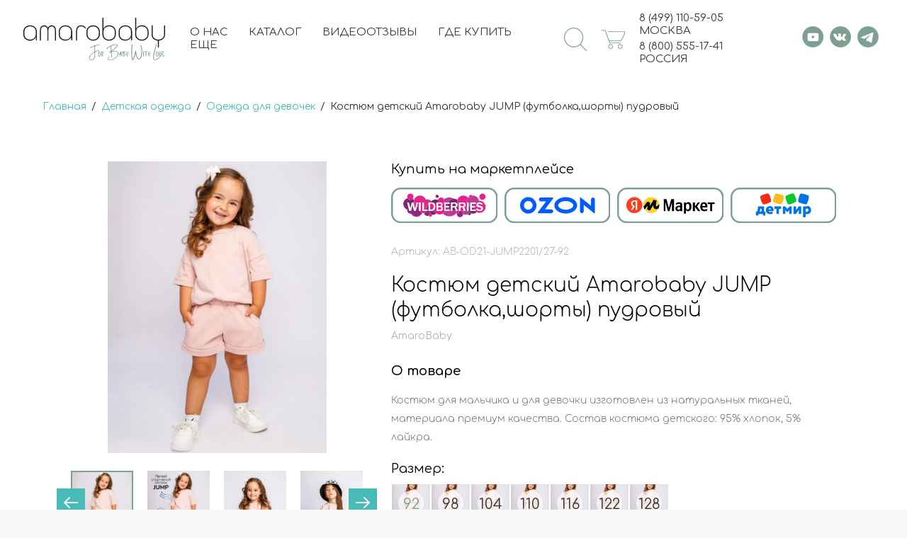

--- FILE ---
content_type: text/html; charset=utf-8
request_url: https://amarobaby.ru/magazin/product/kostyum-detskij-amarobaby-jump-futbolka-shorty-1
body_size: 48768
content:


	<!doctype html>
<html lang="ru">
<head>
<meta charset="utf-8">
<meta name="robots" content="all"/>
<title>Костюм детский Amarobaby JUMP (футболка,шорты) пудровый. Официальный сайт AmaroBaby</title>
<!-- assets.top -->
<meta property="og:title" content="Костюм детский Amarobaby JUMP (футболка,шорты) пудровый">
<meta name="twitter:title" content="Костюм детский Amarobaby JUMP (футболка,шорты) пудровый">
<meta property="og:description" content="Костюм детский Amarobaby JUMP (футболка,шорты) пудровый">
<meta name="twitter:description" content="Костюм детский Amarobaby JUMP (футболка,шорты) пудровый">
<meta property="og:image" content="https://amarobaby.ru/thumb/2/4RN6u2Kn0AIt1xGSF5SQUg/350r350/d/46872023177691.jpg">
<meta name="twitter:image" content="https://amarobaby.ru/thumb/2/4RN6u2Kn0AIt1xGSF5SQUg/350r350/d/46872023177691.jpg">
<meta property="og:image:type" content="image/jpeg">
<meta property="og:image:width" content="350">
<meta property="og:image:height" content="350">
<meta property="og:type" content="website">
<meta property="og:url" content="https://amarobaby.ru/magazin/product/kostyum-detskij-amarobaby-jump-futbolka-shorty-1">
<meta property="og:site_name" content="AmaroBaby">
<meta name="twitter:card" content="summary">
<!-- /assets.top -->

<meta name="description" content="Костюм детский Amarobaby JUMP (футболка,шорты) пудровый">
<meta name="keywords" content="Костюм детский Amarobaby JUMP (футболка,шорты) пудровый">
<meta name="SKYPE_TOOLBAR" content="SKYPE_TOOLBAR_PARSER_COMPATIBLE">
<meta name="viewport" content="width=device-width, initial-scale=1.0, maximum-scale=1.0, user-scalable=no">
<meta name="format-detection" content="telephone=no">
<meta http-equiv="x-rim-auto-match" content="none">
<!-- JQuery -->
<script src="/g/libs/jquery/1.10.2/jquery.min.js" charset="utf-8"></script>


<!-- Yandex.Metrika counter -->
<script type="text/javascript">
    (function(m,e,t,r,i,k,a){
        m[i]=m[i]||function(){(m[i].a=m[i].a||[]).push(arguments)};
        m[i].l=1*new Date();
        for (var j = 0; j < document.scripts.length; j++) {if (document.scripts[j].src === r) { return; }}
        k=e.createElement(t),a=e.getElementsByTagName(t)[0],k.async=1,k.src=r,a.parentNode.insertBefore(k,a)
    })(window, document,'script','https://mc.yandex.ru/metrika/tag.js?id=50865457', 'ym');

    ym(50865457, 'init', {ssr:true, webvisor:true, clickmap:true, ecommerce:"dataLayer", accurateTrackBounce:true, trackLinks:true});
</script>
<noscript><div><img src="https://mc.yandex.ru/watch/50865457" style="position:absolute; left:-9999px;" alt="" /></div></noscript>
<!-- /Yandex.Metrika counter -->

 <script type="text/javascript">
  window.addEventListener('click', filter, false)
  function filter(e){
    if (e.target.tagName === 'A'){ 
      ym(50865457,'reachGoal','ACLICK');
    }
  }
 </script>

<script type="text/javascript">
var where = document.referrer;
if (where.includes("amarobaby.ru")) { ym(50865457,'reachGoal','AMAROPAGE');}
</script>



<!-- JQuery -->
<!-- Common js -->
<meta name="mailru-domain" content="SqTpVlxJJwtOLNdX" />
<link rel='stylesheet' type='text/css' href='/shared/highslide-4.1.13/highslide.min.css'/>
<script type='text/javascript' src='/shared/highslide-4.1.13/highslide-full.packed.js'></script>
<script type='text/javascript'>
hs.graphicsDir = '/shared/highslide-4.1.13/graphics/';
hs.outlineType = null;
hs.showCredits = false;
hs.lang={cssDirection:'ltr',loadingText:'Загрузка...',loadingTitle:'Кликните чтобы отменить',focusTitle:'Нажмите чтобы перенести вперёд',fullExpandTitle:'Увеличить',fullExpandText:'Полноэкранный',previousText:'Предыдущий',previousTitle:'Назад (стрелка влево)',nextText:'Далее',nextTitle:'Далее (стрелка вправо)',moveTitle:'Передвинуть',moveText:'Передвинуть',closeText:'Закрыть',closeTitle:'Закрыть (Esc)',resizeTitle:'Восстановить размер',playText:'Слайд-шоу',playTitle:'Слайд-шоу (пробел)',pauseText:'Пауза',pauseTitle:'Приостановить слайд-шоу (пробел)',number:'Изображение %1/%2',restoreTitle:'Нажмите чтобы посмотреть картинку, используйте мышь для перетаскивания. Используйте клавиши вперёд и назад'};</script>

            <!-- 46b9544ffa2e5e73c3c971fe2ede35a5 -->
            <script src='/shared/s3/js/lang/ru.js'></script>
            <script src='/shared/s3/js/common.min.js'></script>
        <link rel='stylesheet' type='text/css' href='/shared/s3/css/calendar.css' /><link rel="icon" href="/favicon.png" type="image/png">
	<link rel="apple-touch-icon" href="/thumb/2/LWXycLAsrYVHUeczKuvz_w/r/favicon.png">
	<link rel="apple-touch-icon" sizes="57x57" href="/thumb/2/cSiQoKjZkTMIo0ziQoXd3Q/57c57/favicon.png">
	<link rel="apple-touch-icon" sizes="60x60" href="/thumb/2/ADHYAP_QOPaTX7kCwZk1yQ/60c60/favicon.png">
	<link rel="apple-touch-icon" sizes="72x72" href="/thumb/2/NUeGOwT7ccqi0vKCk5c7CQ/72c72/favicon.png">
	<link rel="apple-touch-icon" sizes="76x76" href="/thumb/2/hXphuvuCGMlCNmPwtBK8JQ/76c76/favicon.png">
	<link rel="apple-touch-icon" sizes="114x114" href="/thumb/2/eu_DCr8HaH-4Fl9Q5T1Yug/114c114/favicon.png">
	<link rel="apple-touch-icon" sizes="120x120" href="/thumb/2/3MmgBXK7FEpfGfzqoDIQig/120c120/favicon.png">
	<link rel="apple-touch-icon" sizes="144x144" href="/thumb/2/j9LDtrtN_JRbLahuwp6tEA/144c144/favicon.png">
	<link rel="apple-touch-icon" sizes="152x152" href="/thumb/2/hJpSN6oEQd3e9064W7B_Jg/152c152/favicon.png">
	<link rel="apple-touch-icon" sizes="180x180" href="/thumb/2/f_vyPxiafrQ-f6zkloMaLQ/180c180/favicon.png">
	
	<meta name="msapplication-TileImage" content="/thumb/2/bmMZwZpxmRExzY98ed18Wg/c/favicon.png">
	<meta name="msapplication-square70x70logo" content="/thumb/2/u4ZCgXlIt0M0m6gZuZtRyQ/70c70/favicon.png">
	<meta name="msapplication-square150x150logo" content="/thumb/2/foNNC3kvbPYBac4AKEENng/150c150/favicon.png">
	<meta name="msapplication-wide310x150logo" content="/thumb/2/4xXaTyEaqfQGm4mLgRUUfg/310c150/favicon.png">
	<meta name="msapplication-square310x310logo" content="/thumb/2/rmdEXcb0zBLSx3J7TTuAiw/310c310/favicon.png">

<!--s3_require-->
<link rel="stylesheet" href="/g/basestyle/1.0.1/user/user.css" type="text/css"/>
<link rel="stylesheet" href="/g/basestyle/1.0.1/cookie.message/cookie.message.css" type="text/css"/>
<link rel="stylesheet" href="/g/basestyle/1.0.1/user/user.gray.css" type="text/css"/>
<script type="text/javascript" src="/g/basestyle/1.0.1/user/user.js" async></script>
<link rel="stylesheet" href="/g/basestyle/1.0.1/cookie.message/cookie.message.gray.css" type="text/css"/>
<script type="text/javascript" src="/g/basestyle/1.0.1/cookie.message/cookie.message.js" async></script>
<!--/s3_require-->

<link rel='stylesheet' type='text/css' href='/t/images/__csspatch/1/patch.css'/>

<!--s3_goal-->
<script src="/g/s3/goal/1.0.0/s3.goal.js"></script>
<script>new s3.Goal({map:{"87907":{"goal_id":"87907","object_id":"42875106","event":"submit","system":"metrika","label":"TUTUMFEED","code":"anketa"},"336513":{"goal_id":"336513","object_id":"289610913","event":"submit","system":"metrika","label":"TUTUMFEED","code":"anketa"},"340216":{"goal_id":"340216","object_id":"104751641","event":"submit","system":"metrika","label":"1CLICK","code":"anketa"},"340416":{"goal_id":"340416","object_id":"104751841","event":"submit","system":"metrika","label":"FEEDBACK","code":"anketa"},"467705":{"goal_id":"467705","object_id":"104751441","event":"submit","system":"metrika","label":"FEEDBACK","code":"anketa"},"515508":{"goal_id":"515508","object_id":"46966908","event":"submit","system":"metrika","label":"RESUME","code":"anketa"},"515708":{"goal_id":"515708","object_id":"46985708","event":"submit","system":"metrika","label":"RESUME","code":"anketa"},"671307":{"goal_id":"671307","object_id":"45551707","event":"submit","system":"metrika","label":"FEEDBACKOPT","code":"anketa"},"671507":{"goal_id":"671507","object_id":"45540107","event":"submit","system":"metrika","label":"FEEDBACKOPT","code":"anketa"},"677507":{"goal_id":"677507","object_id":"45539907","event":"submit","system":"metrika","label":"FEEDBACKOPT","code":"anketa"},"1079909":{"goal_id":"1079909","object_id":"68474109","event":"submit","system":"metrika","label":"TUTUMFEED","code":"anketa"}}, goals: [], ecommerce:[{"ecommerce":{"detail":{"products":[{"id":"60399106","name":"Костюм детский Amarobaby JUMP (футболка,шорты) пудровый","price":1402,"brand":"AmaroBaby","category":"Одежда для девочек"}]}}}]});</script>
<!--/s3_goal-->

<!-- Common js -->
<!-- Shop init -->




	<link rel="stylesheet" href="/g/shop2v2/default/css/theme.less.css">
<script defer src="/g/shop2v2/default/js/tpl.js"></script>
<script src="/g/shop2v2/default/js/shop2.2.js"></script>
<script>shop2.init({"productRefs": {"46754106":{"cvet_564":{"170002906":["60399106","60399306","60399506","60399706","60399906","60400106","60400306"]},"kartinka_v_kartocke_tovara_1":{"667468906":["60399106","60399306","60399506","60399706","60399906","60400106","60400306"]},"ssylka_dla_kartinki_1":{"https:\/\/www.wildberries.ru\/catalog\/113131015\/detail.aspx?utm_campaign=29529-id-AB-OD21-JUMP2201\/27-92&amp;utm_source=amarobaby":["60399106"],"https:\/\/www.wildberries.ru\/catalog\/113131015\/detail.aspx?utm_campaign=29529-id-AB-OD21-JUMP2201\/27-98&amp;utm_source=amarobaby":["60399306"],"https:\/\/www.wildberries.ru\/catalog\/113131015\/detail.aspx?utm_campaign=29529-id-AB-OD21-JUMP2201\/27-104&amp;utm_source=amarobaby":["60399506"],"https:\/\/www.wildberries.ru\/catalog\/113131015\/detail.aspx?utm_campaign=29529-id-AB-OD21-JUMP2201\/27-110&amp;utm_source=amarobaby":["60399706"],"https:\/\/www.wildberries.ru\/catalog\/113131015\/detail.aspx?utm_campaign=29529-id-AB-OD21-JUMP2201\/27-116&amp;utm_source=amarobaby":["60399906"],"https:\/\/www.wildberries.ru\/catalog\/113131015\/detail.aspx?utm_campaign=29529-id-AB-OD21-JUMP2201\/27-122&amp;utm_source=amarobaby":["60400106"],"https:\/\/www.wildberries.ru\/catalog\/113131015\/detail.aspx?utm_campaign=29529-id-AB-OD21-JUMP2201\/27-128&amp;utm_source=amarobaby":["60400306"]},"kartinka_v_kartocke_tovara_2":{"667468506":["60399106","60399306","60399506","60399706","60399906","60400106","60400306"]},"ssylka_dla_kartinki_2":{"https:\/\/www.ozon.ru\/product\/645568236\/?utm_source=amarobaby&amp;utm_campaign=vendor_org_3817&amp;utm_content=AB-OD21-JUMP2201\/27-92":["60399106"],"https:\/\/www.ozon.ru\/product\/642277859\/?utm_source=amarobaby&amp;utm_campaign=vendor_org_3817&amp;utm_content=AB-OD21-JUMP2201\/27-98":["60399306"],"https:\/\/www.ozon.ru\/product\/642277332\/?utm_source=amarobaby&amp;utm_campaign=vendor_org_3817&amp;utm_content=AB-OD21-JUMP2201\/27-104":["60399506"],"https:\/\/www.ozon.ru\/product\/642277043\/?utm_source=amarobaby&amp;utm_campaign=vendor_org_3817&amp;utm_content=AB-OD21-JUMP2201\/27-110":["60399706"],"https:\/\/www.ozon.ru\/product\/642279813\/?utm_source=amarobaby&amp;utm_campaign=vendor_org_3817&amp;utm_content=AB-OD21-JUMP2201\/27-116":["60399906"],"https:\/\/www.ozon.ru\/product\/642279310\/?utm_source=amarobaby&amp;utm_campaign=vendor_org_3817&amp;utm_content=AB-OD21-JUMP2201\/27-122":["60400106"],"https:\/\/www.ozon.ru\/product\/642278842\/?utm_source=amarobaby&amp;utm_campaign=vendor_org_3817&amp;utm_content=AB-OD21-JUMP2201\/27-128":["60400306"]},"kartinka_v_kartocke_tovara_3":{"667469906":["60399106","60399306","60399506","60399706","60399906","60400106","60400306"]},"ssylka_dla_kartinki_3":{"https:\/\/market.yandex.ru\/pokupki\/product\/101789281981?businessId=949899":["60399106"],"https:\/\/market.yandex.ru\/pokupki\/product\/101789281980?businessId=949899":["60399306"],"https:\/\/market.yandex.ru\/pokupki\/product\/101789379222?businessId=949899":["60399506"],"https:\/\/market.yandex.ru\/pokupki\/product\/101789379223?businessId=949899":["60399706"],"https:\/\/market.yandex.ru\/pokupki\/product\/101789379215?businessId=949899":["60399906"],"https:\/\/market.yandex.ru\/pokupki\/product\/101789379216?businessId=949899":["60400106"],"https:\/\/market.yandex.ru\/pokupki\/product\/101789379217?businessId=949899":["60400306"]},"kartinka_v_kartocke_tovara_4":{"667469306":["60399106","60399306","60399506","60399706","60399906","60400106","60400306"]},"ssylka_dla_kartinki_4":{"https:\/\/www.detmir.ru\/product\/index\/id\/4976917\/":["60399106","60399306","60399506","60399706","60399906","60400106","60400306"]},"kartinka_v_kartocke_tovara_5":{"667469706":["60399106","60399306","60399506","60399706","60399906","60400106","60400306"]},"strana_izgotovlenia":{"\u0420\u043e\u0441\u0441\u0438\u044f":["60399106","60399306","60399506","60399706","60399906","60400106","60400306"]},"text_sizes":{"\u0420\u0430\u0437\u043c\u0435\u0440":["60399106","60399306","60399506","60399706","60399906","60400106","60400306"]},"skryt_staruu_cenu":{"1":["60399106","60399306","60399506","60399706","60399906","60400106","60400306"]},"amar_dop_54":{"135776706":["60399106","60399306","60399506","60399706","60399906","60400106","60400306"]},"amar_dop_63":{"135778106":["60399106","60399306","60399506","60399706","60399906","60400106","60400306"]},"amar_dop_58":{"135777506":["60399106","60399306","60399506","60399706","60399906","60400106","60400306"]},"amar_dop_48":{"135775706":["60399306","60399506","60399706","60399906","60400106","60400306"],"135775906":["60399106"]},"amar_dop_52":{"135776506":["60399106","60399306","60399506","60399706","60399906","60400106","60400306"]},"amar_dop_61":{"135804506":["60399106","60399306","60399506","60399706","60399906","60400106","60400306"]},"amar_dop_55":{"135906306":["60399106","60399306","60399506","60399706","60399906","60400106","60400306"]},"amar_dop_64":{"135790706":["60399106","60399306","60399506","60399706","60399906","60400106","60400306"]},"amar_dop_57":{"212658706":["60399106","60399306","60399506","60399706","60399906","60400106","60400306"]},"razmer":{"52803501":["60399106"],"168662101":["60399306"],"168662301":["60399706"],"168662501":["60400106"],"35206502":["60399506"],"48673904":["60400306"],"48674504":["60399906"]},"amar_dop_17":{"136015106":["60399106","60399306","60399506","60399706","60399906","60400106","60400306"]}}},"apiHash": {"getPromoProducts":"ee319fa0f2db3a81087fa3c7fdecbb1f","getSearchMatches":"d97f5c1f330dcb09825318228db32b34","getFolderCustomFields":"66ac4303f3e9895d63bcd14e722b4d6d","getProductListItem":"26820b7658d3b661c48c00bca2d3d38d","cartAddItem":"eb249f97408fb5fa92fd80658aedbc88","cartRemoveItem":"ca8905319589e380ec08742ca395f9ce","cartUpdate":"74526961a8d27df8a4a461c1e55711c8","cartRemoveCoupon":"3b48b269478ce0b6f6d912e280887efc","cartAddCoupon":"04929af944a530587cc2bbbf446d0570","deliveryCalc":"06c16fa697084d300aa2a38bda7cabe7","printOrder":"73b5e6fe37a13d3bfe8b0442b8f48f4a","cancelOrder":"703a4c7c7c48221e37a4693b0352b40d","cancelOrderNotify":"62f75e0cb7b29a975e2e3faa08c867db","repeatOrder":"10815b2c843836d092f416521e025ad0","paymentMethods":"f935ed616dfcdaaf333792c8f6a4d534","compare":"63dcf86af29f19cad7b13441e7543613"},"verId": 1865976,"mode": "product","step": "","uri": "/magazin","IMAGES_DIR": "/d/","my": {"price_fa_rouble":true,"show_sections":false,"buy_alias":"\u0412 \u043a\u043e\u0440\u0437\u0438\u043d\u0443","buy_mod":true,"buy_kind":true,"gr_checkbox_fix2":true,"on_shop2_btn":true,"gr_login_placeholered":true,"gr_cart_preview_version":"2.2.110_2","gr_product_page_version":"global:shop2.2.110_2-product.tpl","gr_h1_in_column":true,"gr_coupon_remodal":false,"gr_cart_reg_placeholder":true,"gr_cart_total_title":"\u0420\u0430\u0441\u0447\u0435\u0442","gr_pluso_title":"\u041f\u043e\u0434\u0435\u043b\u0438\u0442\u044c\u0441\u044f","gr_product_one_click":"\u041a\u0443\u043f\u0438\u0442\u044c \u0432 1 \u043a\u043b\u0438\u043a","gr_options_more_btn":"\u0412\u0441\u0435 \u043f\u0430\u0440\u0430\u043c\u0435\u0442\u0440\u044b","gr_cart_auth_remodal":true,"gr_custom_rating":true,"gr_vendor_in_thumbs":true,"gr_auth_placeholder":true,"gr_pagelist_only_icons":true,"gr_kinds_slider":true,"gr_cart_titles":true,"gr_filter_remodal_res":"1360","gr_sorting_no_filter":true,"gr_filter_remodal":true,"gr_filter_max_count":"4","gr_show_more_btn_class":" gr-button-4","new_alias":"\u041d\u043e\u0432\u0438\u043d\u043a\u0430","special_alias":"\u0421\u043f\u0435\u0446\u043f\u0440\u0435\u0434\u043b\u043e\u0436\u0435\u043d\u0438\u044f","hide_share":true},"maps_yandex_key":"08263d0f-c553-4fb7-8b63-30e4e9fee365","maps_google_key":"AIzaSyBfmoUoy2RfGQZ6hOAk4dpLQbbwEyJkuCU"});shop2.facets.enabled = true;</script>
<style>.product-item-thumb {width: 200px;}.product-item-thumb .product-image, .product-item-simple .product-image {height: 190px;width: 200px;}.product-item-thumb .product-amount .amount-title {width: 104px;}.product-item-thumb .product-price {width: 150px;}.shop2-product .product-side-l {width: 450px;}.shop2-product .product-image {height: 450px;width: 450px;}.shop2-product .product-thumbnails li {width: 140px;height: 140px;}</style><!-- Shop init -->


<script>
	$(function(){
		if (shop2.mode=='folder'){
			setTimeout(function(){
				$('.product-list.thumbs .product-item__name').responsiveEqualHeightGrid();	
			},200)
		}
	})
</script>



<!-- Theme styles -->
<link rel="stylesheet" href="/t/v5010/images/theme0/theme.scss.css">
<link rel="stylesheet" href="/t/v5010/images/css/site_styles.scss.css">

<script src="/t/v5010/images/js/sticky.js"></script>
<script src="/t/v5010/images/js/resizeController.js"></script>
<script src="/t/images/jquery.maskedinput.js"></script>
<script src="/t/images/jquery.inputmask.bundle.min.js"></script>
<script src="/g/libs/jquery-maskedinput/1.3.1//jquery.maskedinput.min.js" charset="utf-8"></script>
<script src="/t/v5010/images/site.serach.js"></script>
<script type="text/javascript">
	hs.align = 'center';
	hs.transitions = ['expand', 'crossfade'];
	hs.outlineType = 'rounded-white';
	hs.fadeInOut = true;
	hs.dimmingOpacity = 0;
	hs.Expander.prototype.onAfterExpand = function (sender) {
	    $('<div onclick="return hs.close(this)" title="Close" class="hs_closer"></div>').css({
	        position: 'absolute',
	        top: '-10px',
	        right: '-35px',
	        height: '30px',
	        width: '30px',
	        cursor: 'pointer',
	        background: 'url(/t/v5010/images/images/menu_closer2.svg) 50% no-repeat', // adjust the path if necessary
	        zIndex: 20
	    }).appendTo(sender.wrapper);
	};
</script>
<link rel="stylesheet" href="/t/v5010/images/site.addons2.scss.css">
<link rel="stylesheet" href="/t/v5010/images/site.serach.scss.css">
<link rel="stylesheet" href="/t/v5010/images/site.sliders.scss.css">
<link rel="stylesheet" href="/t/v5010/images/site.slider.scss.css">
<link rel="stylesheet" href="/t/v5010/images/css/addon_style.scss.css">
<script src="/t/v5010/images/js/addon_site.js"></script>

</head>

<body class="site sand new_sand">
			<script type="text/javascript">
			var _tmr = _tmr || [];
			_tmr.push({
			    type: 'itemView',
			    productid: '60399106',
			    pagetype: 'product',
			    totalvalue: '1402',
			    list: '2'
			});
		</script>
			    <div class="site__wrapper not_main" style="background: url('/thumb/2/pi5sMFyiNYid34iTb3lNfQ/r/d/fon2025.jpg') 0 repeat;">

        <header class="new_header no_main">
        	<div class="new_header__inner" style="opacity: 0;">
        		<div class="new_header__burger"></div>
        		<div class="new_header__logo">
        			<a href="https://amarobaby.ru">
		    										<div class="new_header__logo_img">
								<a href="//amarobaby.ru">
									                            	                            								  								  <style>
					                
					                .mob svg {
					                    width: 200px;
					                    height: auto;
					                }
					            </style>
								  	<div class="mob">
                                        <svg id="Слой_1" data-name="Слой 1" xmlns="http://www.w3.org/2000/svg" viewBox="0 0 638.22 164.15"><defs><style>.cls-1{fill:#1d1d1b;}</style></defs><path class="cls-1" d="M62.13,53.86a27.33,27.33,0,0,1,10.33,9.26A23,23,0,0,1,76.28,76v37.1a2.74,2.74,0,0,1-.56,1.85,2.14,2.14,0,0,1-3,0,2.77,2.77,0,0,1-.51-1.76V101.94a22.41,22.41,0,0,1-5.66,7.46,29.93,29.93,0,0,1-19.37,7.29A30.23,30.23,0,0,1,33,113.34a26.36,26.36,0,0,1-10.19-9.17A23.29,23.29,0,0,1,19,91.23V76a23,23,0,0,1,3.82-12.86,27.14,27.14,0,0,1,10.41-9.26,31,31,0,0,1,14.49-3.43A30.49,30.49,0,0,1,62.13,53.86Zm9.52,22.2a19.32,19.32,0,0,0-3.17-10.71,22.29,22.29,0,0,0-8.66-7.72A26.07,26.07,0,0,0,47.73,54.8a26.55,26.55,0,0,0-12.17,2.83,22.4,22.4,0,0,0-8.79,7.72,19.13,19.13,0,0,0-3.22,10.71V91.14a18.8,18.8,0,0,0,3.22,10.59,22.65,22.65,0,0,0,8.74,7.67,26.4,26.4,0,0,0,12.22,2.83,26,26,0,0,0,12.09-2.83,22.56,22.56,0,0,0,8.66-7.63,18.9,18.9,0,0,0,3.17-10.63Z"/><path class="cls-1" d="M212.79,53.86a27.33,27.33,0,0,1,10.33,9.26A23,23,0,0,1,226.94,76v37.1a2.74,2.74,0,0,1-.56,1.85,2.14,2.14,0,0,1-3,0,2.77,2.77,0,0,1-.51-1.76V101.94a22.41,22.41,0,0,1-5.66,7.46,29.93,29.93,0,0,1-19.37,7.29,30.23,30.23,0,0,1-14.15-3.35,26.46,26.46,0,0,1-10.2-9.17,23.37,23.37,0,0,1-3.77-12.94V76a23,23,0,0,1,3.81-12.86,27.24,27.24,0,0,1,10.42-9.26,31,31,0,0,1,14.49-3.43A30.49,30.49,0,0,1,212.79,53.86Zm9.51,22.2a19.24,19.24,0,0,0-3.17-10.71,22.26,22.26,0,0,0-8.65-7.72,26.07,26.07,0,0,0-12.09-2.83,26.62,26.62,0,0,0-12.18,2.83,22.44,22.44,0,0,0-8.78,7.72,19.13,19.13,0,0,0-3.22,10.71V91.14a18.8,18.8,0,0,0,3.22,10.59,22.65,22.65,0,0,0,8.74,7.67,26.4,26.4,0,0,0,12.22,2.83,26,26,0,0,0,12.09-2.83,22.53,22.53,0,0,0,8.65-7.63,18.82,18.82,0,0,0,3.17-10.63Z"/><path class="cls-1" d="M467.93,53.86a27.33,27.33,0,0,1,10.33,9.26A23,23,0,0,1,482.08,76v37.1a2.74,2.74,0,0,1-.56,1.85,1.9,1.9,0,0,1-1.5.64,1.86,1.86,0,0,1-1.55-.64,2.77,2.77,0,0,1-.51-1.76V101.94a22.54,22.54,0,0,1-5.66,7.46,29.93,29.93,0,0,1-19.37,7.29,30.2,30.2,0,0,1-14.15-3.35,26.32,26.32,0,0,1-10.2-9.17,23.37,23.37,0,0,1-3.77-12.94V76a23,23,0,0,1,3.81-12.86A27.24,27.24,0,0,1,439,53.86a31,31,0,0,1,14.49-3.43A30.49,30.49,0,0,1,467.93,53.86Zm9.51,22.2a19.24,19.24,0,0,0-3.17-10.71,22.26,22.26,0,0,0-8.65-7.72,26.07,26.07,0,0,0-12.09-2.83,26.59,26.59,0,0,0-12.18,2.83,22.54,22.54,0,0,0-8.79,7.72,19.12,19.12,0,0,0-3.21,10.71V91.14a18.79,18.79,0,0,0,3.21,10.59,22.68,22.68,0,0,0,8.75,7.67,26.4,26.4,0,0,0,12.22,2.83,26,26,0,0,0,12.09-2.83,22.53,22.53,0,0,0,8.65-7.63,18.82,18.82,0,0,0,3.17-10.63Z"/><path class="cls-1" d="M155.43,60.65a17.77,17.77,0,0,0-6.33-7.57,16.7,16.7,0,0,0-9.39-2.71,16.47,16.47,0,0,0-10.66,3.54A17.7,17.7,0,0,0,123.56,62a17.55,17.55,0,0,0-5.49-8.11,16.31,16.31,0,0,0-10.59-3.54,16.7,16.7,0,0,0-9.39,2.71,17.77,17.77,0,0,0-6.33,7.57,26.48,26.48,0,0,0-2.21,11.11v42.46a2.62,2.62,0,0,0,.57,1.72,2,2,0,0,0,3.1,0,2.67,2.67,0,0,0,.58-1.72V71.76A21.26,21.26,0,0,1,95.52,63a13.69,13.69,0,0,1,4.84-5.85A12.62,12.62,0,0,1,107.54,55a12.84,12.84,0,0,1,7.27,2.09,13.87,13.87,0,0,1,4.9,5.85,20.72,20.72,0,0,1,1.76,8.8v42.46a2.66,2.66,0,0,0,.57,1.72,2,2,0,0,0,3.07,0,2.52,2.52,0,0,0,.61-1.73V71.76a20.72,20.72,0,0,1,1.76-8.8,13.74,13.74,0,0,1,4.9-5.85A12.84,12.84,0,0,1,139.65,55a12.42,12.42,0,0,1,7.14,2.09A13.69,13.69,0,0,1,151.6,63a21.06,21.06,0,0,1,1.73,8.8v42.46A2.53,2.53,0,0,0,154,116a2,2,0,0,0,3.08,0,2.53,2.53,0,0,0,.62-1.73V71.76A26.48,26.48,0,0,0,155.43,60.65Z"/><path class="cls-1" d="M285.35,62.1a2,2,0,0,1-1.08,1.82,1.48,1.48,0,0,1-1,.33,2.19,2.19,0,0,1-1.58-.74,23.08,23.08,0,0,0-7.91-6.86,19.74,19.74,0,0,0-8.81-2q-8.31,0-12.81,5.7t-4.48,15.76v38.29a2.41,2.41,0,0,1-.59,1.66,1.89,1.89,0,0,1-1.5.67A2.15,2.15,0,0,1,244,116a2.34,2.34,0,0,1-.62-1.66V75.56q0-11.72,5.61-18.45t15.76-6.74a24,24,0,0,1,10.94,2.41,27.28,27.28,0,0,1,8.85,7.48A2.54,2.54,0,0,1,285.35,62.1Z"/><path class="cls-1" d="M287.51,77.6a25.68,25.68,0,0,1,3.83-13.7A27.72,27.72,0,0,1,301.73,54a29.18,29.18,0,0,1,14.39-3.65A29.72,29.72,0,0,1,330.64,54a27.22,27.22,0,0,1,10.45,9.88,26,26,0,0,1,3.82,13.74V89.54a25.76,25.76,0,0,1-3.82,13.7,27.42,27.42,0,0,1-10.45,9.84,29.83,29.83,0,0,1-14.52,3.61A29.18,29.18,0,0,1,301.73,113a27.8,27.8,0,0,1-10.39-9.88,25.58,25.58,0,0,1-3.83-13.62Zm4.64,11.76a22,22,0,0,0,3.18,11.56,22.88,22.88,0,0,0,8.68,8.34,25.76,25.76,0,0,0,24.32,0,23.28,23.28,0,0,0,8.72-8.34,21.75,21.75,0,0,0,3.22-11.56V77.69a21.76,21.76,0,0,0-3.18-11.51,22.88,22.88,0,0,0-8.72-8.29,24.93,24.93,0,0,0-12.25-3,24.48,24.48,0,0,0-12.11,3,22.91,22.91,0,0,0-8.68,8.29,21.76,21.76,0,0,0-3.18,11.51Z"/><path class="cls-1" d="M398.54,53.83a26.77,26.77,0,0,1,10.38,9.44,23.85,23.85,0,0,1,3.81,13.07V90.9a23.44,23.44,0,0,1-3.81,13,27,27,0,0,1-10.38,9.36,30.57,30.57,0,0,1-14.43,3.46,30.17,30.17,0,0,1-14.31-3.46,26.78,26.78,0,0,1-10.29-9.36,23.64,23.64,0,0,1-3.76-13V20a2.5,2.5,0,0,1,.64-1.79,2,2,0,0,1,1.57-.69,2.17,2.17,0,0,1,1.67.69,2.5,2.5,0,0,1,.64,1.79V65.49a20.34,20.34,0,0,1,4-6.66,24.69,24.69,0,0,1,8-6,26.45,26.45,0,0,1,11.79-2.48A30.45,30.45,0,0,1,398.54,53.83Zm9.74,22.6a19.79,19.79,0,0,0-3.2-10.94,22.36,22.36,0,0,0-8.76-7.81,26.1,26.1,0,0,0-12.21-2.87,25.46,25.46,0,0,0-12.05,2.87,22.26,22.26,0,0,0-8.63,7.81,20,20,0,0,0-3.16,10.94V90.82a19.83,19.83,0,0,0,3.16,10.85,22.36,22.36,0,0,0,8.63,7.82,25.69,25.69,0,0,0,12.05,2.86,26.34,26.34,0,0,0,12.21-2.86,22.46,22.46,0,0,0,8.76-7.82,19.62,19.62,0,0,0,3.2-10.85Z"/><path class="cls-1" d="M538.13,53.76a26.89,26.89,0,0,1,10.39,9.45,23.88,23.88,0,0,1,3.81,13.08V90.87a23.47,23.47,0,0,1-3.81,13,27.09,27.09,0,0,1-10.39,9.37,30.68,30.68,0,0,1-14.45,3.46,30.28,30.28,0,0,1-14.33-3.46,26.83,26.83,0,0,1-10.3-9.37,23.67,23.67,0,0,1-3.76-13V19.93a2.5,2.5,0,0,1,.64-1.79,2.05,2.05,0,0,1,1.58-.69,2.19,2.19,0,0,1,1.67.69,2.55,2.55,0,0,1,.64,1.79v45.5a20,20,0,0,1,4-6.67,24.79,24.79,0,0,1,8-6,26.46,26.46,0,0,1,11.8-2.48A30.57,30.57,0,0,1,538.13,53.76Zm9.75,22.62a19.83,19.83,0,0,0-3.2-10.95,22.49,22.49,0,0,0-8.77-7.82,26.18,26.18,0,0,0-12.23-2.87,25.5,25.5,0,0,0-12.06,2.87A22.32,22.32,0,0,0,503,65.43a20,20,0,0,0-3.16,10.95V90.79A19.8,19.8,0,0,0,503,101.65a22.24,22.24,0,0,0,8.64,7.82,25.62,25.62,0,0,0,12.06,2.87,26.3,26.3,0,0,0,12.23-2.87,22.41,22.41,0,0,0,8.77-7.82,19.68,19.68,0,0,0,3.2-10.86Z"/><path class="cls-1" d="M622.11,51.11a2.39,2.39,0,0,1,.69,1.68V91.11a23.2,23.2,0,0,1-3.49,12.35,26.48,26.48,0,0,1-9.58,9.18,31,31,0,0,1-13.51,4v27.62a2.48,2.48,0,0,1-.65,1.68,2,2,0,0,1-1.51.74,2.19,2.19,0,0,1-1.64-.74,2.39,2.39,0,0,1-.69-1.68V116.66a29.69,29.69,0,0,1-13.47-4,27.11,27.11,0,0,1-9.53-9.19,23.12,23.12,0,0,1-3.5-12.39V52.79a2.25,2.25,0,0,1,.73-1.72,2.39,2.39,0,0,1,1.69-.69,2,2,0,0,1,1.55.69,2.53,2.53,0,0,1,.61,1.72V91.11A18.87,18.87,0,0,0,573,101.73a22.71,22.71,0,0,0,8.72,7.68,26.14,26.14,0,0,0,12.17,2.85,26.84,26.84,0,0,0,12.34-2.85,22.89,22.89,0,0,0,8.85-7.68,18.75,18.75,0,0,0,3.23-10.62V52.79a2.48,2.48,0,0,1,.61-1.72,2,2,0,0,1,1.55-.69A2.17,2.17,0,0,1,622.11,51.11Z"/></svg>
                                     </div>   
                                      
                                    									  <style>
										    .desctop {
																									width: 200px;
																																					height: 61px;
																							}
						                .desctop svg {
						                    width: auto;
						                    height: auto;
						                }
						            </style>
								  	<div class="desctop">
                                        <svg xmlns="http://www.w3.org/2000/svg" viewBox="0 0 603.79 183.62"><defs><style>.cls-1{fill:#1d1d1b;}.cls-2{fill:#7da090;}</style></defs><g id="Слой_2" data-name="Слой 2"><g id="Слой_1-2" data-name="Слой 1"><path class="cls-1" d="M43.12,36.41a27.3,27.3,0,0,1,10.33,9.25,23,23,0,0,1,3.81,12.86V95.63a2.68,2.68,0,0,1-.56,1.85,2.12,2.12,0,0,1-3,0h0a2.82,2.82,0,0,1-.51-1.76V84.49a22.45,22.45,0,0,1-5.66,7.45,30.25,30.25,0,0,1-33.52,4A26.28,26.28,0,0,1,3.78,86.75,23.24,23.24,0,0,1,0,73.75V58.52A23,23,0,0,1,3.78,45.66a27.21,27.21,0,0,1,10.41-9.25A31,31,0,0,1,28.68,33,30.46,30.46,0,0,1,43.12,36.41Zm9.51,22.2a19.33,19.33,0,0,0-3.17-10.72,22.26,22.26,0,0,0-8.68-7.71,26,26,0,0,0-12.07-2.83,26.5,26.5,0,0,0-12.17,2.83,22.4,22.4,0,0,0-8.76,7.71A19.18,19.18,0,0,0,4.57,58.61V73.68A18.77,18.77,0,0,0,7.78,84.27a22.64,22.64,0,0,0,8.75,7.67,26.43,26.43,0,0,0,12.18,2.81,26,26,0,0,0,12.07-2.81,22.29,22.29,0,0,0,8.66-7.63,18.86,18.86,0,0,0,3.17-10.63Z"/><path class="cls-1" d="M193.78,36.41a27.26,27.26,0,0,1,10.34,9.25,23,23,0,0,1,3.81,12.86V95.63a2.78,2.78,0,0,1-.56,1.85,2.12,2.12,0,0,1-3,0,2.77,2.77,0,0,1-.55-1.73V84.49a22.25,22.25,0,0,1-5.67,7.45,29.8,29.8,0,0,1-19.33,7.29,30.11,30.11,0,0,1-14.14-3.34,26.3,26.3,0,0,1-10.2-9.18,23.28,23.28,0,0,1-3.79-13V58.52a23,23,0,0,1,3.82-12.86,27,27,0,0,1,10.41-9.25A30.93,30.93,0,0,1,179.37,33,30.46,30.46,0,0,1,193.78,36.41Zm9.52,22.2a19.33,19.33,0,0,0-3.17-10.72,22.21,22.21,0,0,0-8.66-7.71,26,26,0,0,0-12.09-2.83,26.5,26.5,0,0,0-12.17,2.83,22.49,22.49,0,0,0-8.79,7.71,19.18,19.18,0,0,0-3.21,10.72V73.68a18.77,18.77,0,0,0,3.21,10.59,22.61,22.61,0,0,0,8.74,7.67,26.43,26.43,0,0,0,12.21,2.81,25.91,25.91,0,0,0,12.09-2.84,22.29,22.29,0,0,0,8.66-7.63,18.86,18.86,0,0,0,3.17-10.63Z"/><path class="cls-1" d="M448.91,36.41a27.23,27.23,0,0,1,10.33,9.25,23,23,0,0,1,3.82,12.86V95.63a2.78,2.78,0,0,1-.56,1.85,2.14,2.14,0,0,1-3,0l0,0a2.82,2.82,0,0,1-.51-1.76V84.49a22.35,22.35,0,0,1-5.66,7.45,29.79,29.79,0,0,1-19.37,7.29,30.19,30.19,0,0,1-14.13-3.34,26.37,26.37,0,0,1-10.2-9.18,23.29,23.29,0,0,1-3.8-13V58.52a23,23,0,0,1,3.81-12.86A27.17,27.17,0,0,1,420,36.41,30.93,30.93,0,0,1,434.5,33,30.46,30.46,0,0,1,448.91,36.41Zm9.52,22.2a19.33,19.33,0,0,0-3.17-10.72,22.21,22.21,0,0,0-8.66-7.71,26,26,0,0,0-12.09-2.83,26.5,26.5,0,0,0-12.17,2.83,22.49,22.49,0,0,0-8.79,7.71,19.12,19.12,0,0,0-3.22,10.72V73.68a18.86,18.86,0,0,0,3.22,10.59,22.61,22.61,0,0,0,8.74,7.67,26.31,26.31,0,0,0,12.22,2.81,25.91,25.91,0,0,0,12.09-2.84,22.29,22.29,0,0,0,8.66-7.63,18.86,18.86,0,0,0,3.17-10.63Z"/><path class="cls-1" d="M136.41,43.2a17.63,17.63,0,0,0-6.33-7.58,16.67,16.67,0,0,0-9.38-2.71A16.41,16.41,0,0,0,110,36.46a17.55,17.55,0,0,0-5.49,8.11,17.63,17.63,0,0,0-5.49-8.11,16.29,16.29,0,0,0-10.6-3.55,16.72,16.72,0,0,0-9.39,2.71,17.73,17.73,0,0,0-6.29,7.58,26.48,26.48,0,0,0-2.22,11.1V96.75a2.63,2.63,0,0,0,.57,1.72,2,2,0,0,0,2.81.3,2.13,2.13,0,0,0,.3-.3,2.6,2.6,0,0,0,.54-1.72V54.3a21.29,21.29,0,0,1,1.72-8.8,13.88,13.88,0,0,1,4.85-5.85,12.69,12.69,0,0,1,7.17-2.08,13,13,0,0,1,7.26,2.09,13.8,13.8,0,0,1,4.9,5.85,20.78,20.78,0,0,1,1.75,8.79V96.75a2.6,2.6,0,0,0,.58,1.72,2,2,0,0,0,2.82.24,1.36,1.36,0,0,0,.24-.24,2.52,2.52,0,0,0,.62-1.74V54.3a20.93,20.93,0,0,1,1.75-8.79,13.8,13.8,0,0,1,4.9-5.85,12.84,12.84,0,0,1,7.27-2.09,12.57,12.57,0,0,1,7.17,2.08,13.85,13.85,0,0,1,4.81,5.85,21.14,21.14,0,0,1,1.73,8.8V96.75a2.56,2.56,0,0,0,.61,1.74,2,2,0,0,0,2.82.27,2.23,2.23,0,0,0,.26-.27,2.52,2.52,0,0,0,.62-1.74V54.3A26.48,26.48,0,0,0,136.41,43.2Z"/><path class="cls-1" d="M266.34,44.64a2.06,2.06,0,0,1-1.08,1.83,1.56,1.56,0,0,1-1,.33,2.18,2.18,0,0,1-1.58-.75,23.39,23.39,0,0,0-7.9-6.86,19.77,19.77,0,0,0-8.81-2q-8.33,0-12.81,5.7t-4.49,15.76V97a2.44,2.44,0,0,1-.58,1.66,1.87,1.87,0,0,1-1.5.66,2.07,2.07,0,0,1-1.62-.66,2.32,2.32,0,0,1-.62-1.66V58.11q0-11.73,5.61-18.46t15.75-6.74a23.93,23.93,0,0,1,10.94,2.42,27.2,27.2,0,0,1,8.86,7.48A2.51,2.51,0,0,1,266.34,44.64Z"/><path class="cls-1" d="M268.5,60.15a25.7,25.7,0,0,1,3.82-13.7,27.81,27.81,0,0,1,10.4-9.89,29.19,29.19,0,0,1,14.39-3.65,29.89,29.89,0,0,1,14.52,3.61,27.3,27.3,0,0,1,10.44,9.88,26,26,0,0,1,3.82,13.75V72.08a25.68,25.68,0,0,1-3.82,13.7,27.27,27.27,0,0,1-10.44,9.84,29.79,29.79,0,0,1-14.52,3.62,29,29,0,0,1-14.39-3.66,27.86,27.86,0,0,1-10.4-9.88,25.58,25.58,0,0,1-3.82-13.62Zm4.63,11.76a22,22,0,0,0,3.19,11.56A22.77,22.77,0,0,0,285,91.8a25.73,25.73,0,0,0,24.31,0A23.17,23.17,0,0,0,318,83.47a21.72,21.72,0,0,0,3.22-11.56V60.24a21.76,21.76,0,0,0-3.18-11.49,22.85,22.85,0,0,0-8.72-8.29,25,25,0,0,0-12.24-3,24.6,24.6,0,0,0-12.11,3,23,23,0,0,0-8.68,8.29,21.87,21.87,0,0,0-3.19,11.52Z"/><path class="cls-1" d="M379.53,36.37a26.91,26.91,0,0,1,10.38,9.45,23.81,23.81,0,0,1,3.8,13.06V73.45a23.42,23.42,0,0,1-3.8,13,27.11,27.11,0,0,1-10.38,9.3,30.46,30.46,0,0,1-14.44,3.46,30.1,30.1,0,0,1-14.31-3.46,26.86,26.86,0,0,1-10.29-9.36,23.65,23.65,0,0,1-3.76-13V2.59a2.53,2.53,0,0,1,.64-1.8A2.11,2.11,0,0,1,339,.11a2.22,2.22,0,0,1,1.67.68,2.54,2.54,0,0,1,.64,1.8V48a20.25,20.25,0,0,1,4-6.67,24.94,24.94,0,0,1,8-6,26.51,26.51,0,0,1,11.79-2.48A30.67,30.67,0,0,1,379.53,36.37ZM389.27,59A19.65,19.65,0,0,0,386.06,48a22.36,22.36,0,0,0-8.75-7.82,26.18,26.18,0,0,0-12.22-2.86,25.57,25.57,0,0,0-12,2.86A22.18,22.18,0,0,0,344.46,48,20,20,0,0,0,341.3,59v14.4a19.85,19.85,0,0,0,3.16,10.85A22.16,22.16,0,0,0,353.09,92a25.57,25.57,0,0,0,12,2.86A26.18,26.18,0,0,0,377.31,92a22.34,22.34,0,0,0,8.75-7.81,19.55,19.55,0,0,0,3.21-10.85Z"/><path class="cls-1" d="M519.12,36.3a26.93,26.93,0,0,1,10.39,9.45,23.93,23.93,0,0,1,3.8,13.09V73.42a23.45,23.45,0,0,1-3.8,13,27.06,27.06,0,0,1-10.39,9.33,30.58,30.58,0,0,1-14.46,3.47,30,30,0,0,1-14.32-3.47A26.8,26.8,0,0,1,480,86.38a23.65,23.65,0,0,1-3.76-13V2.48a2.53,2.53,0,0,1,.64-1.8A2.11,2.11,0,0,1,478.49,0a2.22,2.22,0,0,1,1.67.68,2.53,2.53,0,0,1,.64,1.8V48a20.35,20.35,0,0,1,4-6.67,24.84,24.84,0,0,1,8-6,26.41,26.41,0,0,1,11.8-2.48A30.58,30.58,0,0,1,519.12,36.3Zm9.74,22.62A19.77,19.77,0,0,0,525.66,48a22.45,22.45,0,0,0-8.77-7.83,26.35,26.35,0,0,0-12.23-2.87,25.7,25.7,0,0,0-12.06,2.87A22.38,22.38,0,0,0,484,48a20,20,0,0,0-3.18,10.94V73.33a19.94,19.94,0,0,0,3.16,10.87A22.43,22.43,0,0,0,492.58,92a25.57,25.57,0,0,0,12.06,2.86A26.22,26.22,0,0,0,516.87,92a22.42,22.42,0,0,0,8.77-7.82,19.68,19.68,0,0,0,3.2-10.87Z"/><path class="cls-1" d="M603.1,33.66a2.4,2.4,0,0,1,.69,1.68V73.66A23.1,23.1,0,0,1,600.29,86a26.46,26.46,0,0,1-9.58,9.19,31,31,0,0,1-13.51,4v27.62a2.5,2.5,0,0,1-.65,1.69,1.92,1.92,0,0,1-1.51.73,2.16,2.16,0,0,1-1.64-.73,2.43,2.43,0,0,1-.69-1.69V99.2a29.47,29.47,0,0,1-13.46-4A27,27,0,0,1,549.71,86a23.11,23.11,0,0,1-3.49-12.38V35.34a2.28,2.28,0,0,1,.73-1.73,2.4,2.4,0,0,1,1.68-.69,2,2,0,0,1,1.55.69,2.5,2.5,0,0,1,.61,1.73V73.66A18.89,18.89,0,0,0,554,84.27,22.74,22.74,0,0,0,562.7,92a26.12,26.12,0,0,0,12.17,2.85A26.84,26.84,0,0,0,587.21,92a22.8,22.8,0,0,0,8.85-7.68,18.69,18.69,0,0,0,3.24-10.61V35.34a2.54,2.54,0,0,1,.6-1.73,2,2,0,0,1,1.56-.69A2.18,2.18,0,0,1,603.1,33.66Z"/><path class="cls-2" d="M325.57,115.31c-1.88,2.82-.47.47-20,7.8-1.13.37-.94-2,.19,22.07,0,.47,0,.66.09.75.57-.09,14.38-6.85,16-6.48.47.1,1.23,1.69-.94,2.45-3.28,1.22-9.77,3.57-12.77,5.73-3.2,2.16-2,1.22-2.07,8.08-.09,15-1.6,27.9-16.53,27.9-12.22,0-18.32-17.1,12.49-35.51.47-.29.85-.47.94-.66s-.85-22.55-1.13-22.83c-.94,0-15.5,6.48-16.63,6.48-1.4,0-2.16-1.78-.84-2.44,2-.94,3.57-1.5,3.57-1.5,5-2.54,13.62-5.08,13.62-5.74-.19-2.62-.75-4.13,1.22-4.13,1.69,0,1.6,1.79,1.69,2.44s0,.85.19.85c-.09,0,13-4.51,18.7-5.64C325.1,114.65,324.91,114.65,325.57,115.31ZM303,150.26a70,70,0,0,0-8,5.45c-18.7,14.27-15.22,29.5-.47,25.08,8.76-2.63,9.51-23.11,8.47-30.53Z"/><path class="cls-2" d="M322.18,145.37a5.52,5.52,0,0,1,5.54,4.7c2.92,11-.93,16.91-3.38,17.75C315.32,170.83,318.05,145.18,322.18,145.37Zm1,2.54A10,10,0,0,0,322,151c-2.82,9.86.38,18.32,2.73,13.62,3.7-7.42.32-19.45-1.46-16.72Z"/><path class="cls-2" d="M334.68,168.11c-2.35-.19-1.79-4.32-1.88-6.77,0-1.12-1.22-.47-2-1.69-.46-.75,1.22-1.31,1.41-1.41.47-.18.57-.56.66-2.63.1-4.79.19-5-.47-5.26-2.91-1.22.28-3.57,3.19-4.6,4.8-1.69,8.18,3,3.48,9.3-4.13,5.63-6.1,2.44.66,7.8,2.91,2.34.75,3.1.37,2.91-1.4-.85-4.69-4.42-4.88-2.82a6.75,6.75,0,0,0,.28,4,.88.88,0,0,1-.54,1.12A.87.87,0,0,1,334.68,168.11Zm2.53-20.67c-1,.19-1.78.56-1.88,1.6-.18,6.48-.09,5.73,0,6.67C337.4,156,341.35,146.69,337.21,147.44Z"/><path class="cls-2" d="M376,172.52c-3.48-3.66-.66-24.33-3.57-23.48-3.57,1.12-5.45,2.16-6.67.56a1,1,0,0,1,.15-1.41l.13-.09a49.43,49.43,0,0,0,6.29-3.39,1.65,1.65,0,0,0,.85-1.69c0-.09-.85-14.65-1.5-18.22a.66.66,0,0,0-.76-.47c-3.75,2.06-10.89,6.48-14.28,10.61-1,1.23.94,1.51-.47,2.26a2.12,2.12,0,0,1-2.6-1.49l0-.11a3.26,3.26,0,0,1,.75-2.54c21-22.92,76.67-28.74,27.53,8.55-3.66,2.73-3.57,2.26-3.48,2.82,0,.28,1.13.1,1.23.1,3.85-.57,8.92-1.69,14.47-.47,17.84,3.75,12.4,20.95-1.7,31.28-13,9.49-37.11,12.4-33,.19a21.33,21.33,0,0,1,2.91-5.55c.57-.65,2.07-3,3-2.62,1.69.65-.66,3.57-1.22,4.41a17.73,17.73,0,0,0-2.63,6.39,2.52,2.52,0,0,0,1.78,2.91c11.27,4.51,40.4-9.86,39.08-27.62-.75-9.68-19.82-8.17-25.27-5.64-.56.29-.56.85-.56,1.51.94,22.26,1.12,22.07,1.12,22.07C377.7,172.24,376.57,173.18,376,172.52Zm-1.22-48c1.4,15.87,1,17.28,2,17.19,1.22-.19,10-7.05,15.5-12.59,3.1-3.1,9.11-10.62,4.89-11.56-6-1.31-16.35,1.79-21.8,4.42-.69.37-.69,1-.6,2.54Z"/><path class="cls-2" d="M419.4,155c-.75.94-1.41.38-1,2.54a52.58,52.58,0,0,1,.75,7.61c0,.94-.85,1.5-1.88,1-.85-.37-.56-.37-1.32-7.32-.09-.47-.28-.94-.37-1.41,0-.29-.47-.47-.66-.38-1.88.47-1.6.38-2.53,6a10.12,10.12,0,0,0-.1,3.76c.19.66-.47,1.22-1.13,1.32a2,2,0,0,1-1.59-1.22c-.19-.94-.1-1.51.18-4.32h.1c.47-3.2.37-2.35.37-3.39,0-.84-1.4.38-2.16-.75a1.44,1.44,0,0,1,0-1.5c.47-.76,1.41-.76,2.16-1,1.88-.65,2.07-8.73,4.89-10.33a1.64,1.64,0,0,1,2.19.73,1.67,1.67,0,0,1,.16.58c.47,7.62-.28,5.64,1.88,7.33C419.49,154.3,419.49,154.86,419.4,155Zm-4.32-1.4c-.1-1.13-1-.29-.75.37C414.42,154.2,415.08,154.3,415.08,153.55Z"/><path class="cls-2" d="M422.88,155.8c-.1-.09,0-.47.28-.66,1.12-.84.94-1.5,1-4.6,0-1-2,.47-2.72,1.13-1.13.84-2.45-.29-1.7-1.32.66-.84,1.41-1.31,3.76-2.82,1.32-.84.85-2.25,2.35-2.16.85.1.94.66,3,.19,2.91-.75,5.17.37,3.76,3-1.32,2.44-4.7,4.79-3.48,5l1.69.28c3.1.28,3.76,3.57,3.1,5.63-.75,2.73-2.72,6.49-5.07,8.08-1.79,1.22-5,.19-4.89-2.44C424.19,154.75,423.91,157.68,422.88,155.8Zm3.47,2.16c-.09,5.17-.37,9.86,1.5,7.8,3.95-4.32,4.8-9.49,2.64-10-.66-.09-4-.47-4.14,1V158Zm1.32-6.86c1.31-1.22,3.94-4.41,1.12-3.57-1.5.47-2.16.66-2,3.67C426.78,151.29,427.2,151.57,427.67,151.1Z"/><path class="cls-2" d="M446.78,147.91a35.44,35.44,0,0,1-2,10.24c-1.59,4.32-1.41,1.78-1.59,8.27,0,1.31-.66,1.69-1,1.69-1.31-.19-1.22-.94-1.41-4.7-.09-2-1.88-.94-3.19-5.73a60.62,60.62,0,0,1-1.22-8.27c-.1-1.6-.38-2.54.75-2.82a1.43,1.43,0,0,1,1.81.91,1.41,1.41,0,0,1,.07.41c0,1.6.37,10.9,1.88,11.37,2.06.65,2.81-6.2,3.19-7.9a11.14,11.14,0,0,0,.19-5.07C444.1,145.47,446.92,144.24,446.78,147.91Z"/><path class="cls-2" d="M477.17,159.28c-4.23,14.65-7.05,24.61-10.9,24.33-1.6-.1-3.57-.19-4.32-4.89-3.57-21.23-2-52.7-.38-62.19.28-1.13,1.88-2.35,3-1.5,1.41,1.12.19,1-.94,17.09-1.41,19.83.47,52.33,3.38,46.23s6.86-17.67,9.11-33.82c.28-2,3.86-2.45,4,.84.38,7.33,8.18,42.56,16.72,29.78,7.33-10.71,7.71-44.81,1.41-56.08-.28-.47-.46-1.13,0-1.32,9.78-2.72,12.69,62.85-4.88,62.95-11.65.09-13-22.74-15.22-23.87A5.76,5.76,0,0,0,477.17,159.28Z"/><path class="cls-2" d="M510.51,166a40.3,40.3,0,0,1-.19-4.79c.19-4.7-.75-14.94.94-15.6,1.5-.65,2.07.19,2.07.85-.47,13.06-.28,18-.28,18.13C513.33,169.33,510.7,168.58,510.51,166Z"/><path class="cls-2" d="M529.49,147c-.1.84-.29,1.13-2.45,1.13-4.69-.1-2.72-2.17-3.57,15.69-.18,3.47.29,4-1.22,4.32A2,2,0,0,1,521,166.7c-.19-3.29.19-15.6-.09-17.85-.19-1.69-5.73.94-5.73-1.69,0-1.51.84-1.13,2.44-1.23a29,29,0,0,1,5.17-.56l5.82.19C529.49,145.75,529.58,146.31,529.49,147Z"/><path class="cls-2" d="M536.62,153.83c.85-7.42.57-8.27,2-8.36,1.88-.19.75,2.44.28,7.23-.1,1.13,1.12.85.56,2-.47.94-.75.28-.84,2.54a34.55,34.55,0,0,0,.18,7.33,6.07,6.07,0,0,0,.76,2.35c.46,1.31-1.6,1.78-2.35-.1a24.27,24.27,0,0,1-.66-7c0-.76-.1-1.6-.1-2.35,0-.29-.28-.47-.46-.38-3.2,1-2.07,0-1.88,8.08.09.56,0,1.32-.57,1.5-2.44.57-.94-7.7-2.35-8.17-.65-.28-.75-.28-1.12-.85s.37-1,.94-1.22.56-.56.65-1c0-3.1.28-6.76.28-6.76.1-1.23,2.26-1.32,2.26.09,0,2.63-1.22,7.14.38,6.58S536.53,154.49,536.62,153.83Z"/><path class="cls-2" d="M582.65,170.75c-.28.56-13.81,12.87-21.61,12.87-13.52,0-8.45-22.17-2.82-42.84,7-26,5.92-25.55,7-25.84s2.82-.09,2.72.94c0,.1-11.08,40-12.12,51.39-.47,6.77-.75,15.5,7.14,13.53,5.73-1.6,12.31-7.23,15.69-10,.85-.66,2.16-2.25,3.38-1.78A1.35,1.35,0,0,1,582.65,170.75Z"/><path class="cls-2" d="M568.93,145.37a5.52,5.52,0,0,1,5.54,4.7c2.92,11-.93,16.91-3.38,17.75C562.07,170.83,564.78,145.18,568.93,145.37Zm1,2.54a10,10,0,0,0-1.23,3.1c-2.82,9.86.38,18.32,2.73,13.62,3.7-7.42.35-19.45-1.46-16.72Z"/><path class="cls-2" d="M579,147.34c1-.18,1.88.29,1.6,1.88-1.79,10.43,1.69,17.38,2.54,15.79,1.78-3.29.18-18.6,1.69-19.36.75-.47,1.88-.37,1.88,2.16,0,14.57-.1,16.54-1.41,18.89a2.84,2.84,0,0,1-3.91,1,2.75,2.75,0,0,1-.6-.48c-2.07-1.88-3.1-6.49-3.2-9.21a49.68,49.68,0,0,1,.1-7.42C577.85,148.66,577.67,147.63,579,147.34Z"/><path class="cls-2" d="M589.13,147.81a.66.66,0,0,1,0-.93l.08-.07c1.5-1.13,5.54-.75,8.74-1.31,3-.47,4.69,1.4-3,2.63a1.19,1.19,0,0,0-1,.94c-2.07,8.07-.94,5.91,1.88,5.82a.74.74,0,0,1,.66.8.7.7,0,0,1-.19.42c-1.22,1.79-3.57,1.32-3.85,2.44-.38,1.6-.1,9,3.66,7.33,2.54-1.12,3.66-4.23,5-5.07.66-.38,1.22.56.66,1.79-2.82,6.85-10.06,7.41-11.47,1.22a43.49,43.49,0,0,1-.47-4.7c-.09-.57-.56-.75-.84-1-.56-.66-.28-1.32.47-1.7s.66-.47,1.69-6.76v-.91A5.54,5.54,0,0,1,589.13,147.81Z"/></g></g></svg>
                                     </div>   
                                      
								
								
								</a>
							</div>
																	</a>
        		</div>
        		<div class="new_header__menu">
        			<nav>
        				<ul class="top_menu">
        					        						        							<li>
        								<a href="/about">О нас</a>
        								        								<ul class="second_lvl catalogue_list">
        									<div class="big_wrap">
			        							<div class="small_wrap">
																																																											                                           
		    													<li>
		    														<a href="/about">О компании</a>
		    													</li>
																																																													                                           
		    													<li>
		    														<a href="/news">Новости</a>
		    													</li>
																																																													                                           
		    													<li>
		    														<a href="/obratnaya-svyaz">Обратная связь</a>
		    													</li>
																																																																																																																																																																																													</div>
											</div>
										</ul>
        							</li>
        							        								        					        					<li class="catalogue">
        						<a href="/catalog">Каталог</a>
        						<ul class="catalogue_list catalogue">
        							<!--<li class="qwe"></li>-->
        							<div class="big_wrap">
	        							<div class="small_wrap">
	        											        									        										        										        									        										        									<li>
		        										<a href="/magazin/folder/detskie-kolyaski">
		        														        											<img src="/thumb/2/TD36Gv7F49-vOPXpoS6MfA/r/d/motus_mokko.jpg" alt="Коляски">
		        													        											<span class="name">Коляски</span>
		        										</a>
		    											<ul>
		    														        														    														        														    														        																			                                           
			        													<li>
			        														<a href="/magazin/folder/kolyaski-detskie-2-v-1">Коляски детские 2 в 1</a>
			        													</li>
			    															    															    														        																			                                           
			        													<li>
			        														<a href="/magazin/folder/progulochnye-kolyaski">Прогулочные коляски</a>
			        													</li>
			    															    															    														        																			                                           
			        													<li>
			        														<a href="/magazin/folder/aksessuary-dlya-progulok">Аксессуары для колясок</a>
			        													</li>
			    															    															    														        														    														        																			                                        		    															    														        																			                                        		    															    														        																			                                        		    															    														        																			                                        		    															    														        																			                                        		    															    														        																			                                        		    															    														        																			                                        		    															    														        																			                                        		    															    														        																			                                        		    															    														        														    														        																			                                        		    															    														        																			                                        		    															    														        																			                                        		    															    														        																			                                        		    															    														        																			                                        		    															    														        																			                                        		    															    														        																			                                        		    															    														        																			                                        		    															    														        														    														        																			                                        		    															    														        																			                                        		    															    														        																			                                        		    															    														        														    														        																			                                        		    															    														        																			                                        		    															    														        																			                                        		    															    														        																			                                        		    															    														        																			                                        		    															    														        																			                                        		    															    														        																			                                        		    															    														        																			                                        		    															    														        														    														        																			                                        		    															    														        																			                                        		    															    														        																			                                        		    															    														    											</ul>
		        									</li>
		        										        										        									        										        										        									        										        										        									        										        										        									        										        									<li>
		        										<a href="/magazin/folder/detskaya-komnata">
		        														        											<img src="/thumb/2/R6hIMK6XG23MhEgeuGxa3A/r/d/baby-room.jpg" alt="Детская комната">
		        													        											<span class="name">Детская комната</span>
		        										</a>
		    											<ul>
		    														        														    														        														    														        																			                                        		    															    														        																			                                        		    															    														        																			                                        		    															    														        														    														        																			                                           
			        													<li>
			        														<a href="/magazin/folder/barery-dlya-krovati">Барьеры для кровати</a>
			        													</li>
			    															    															    														        																			                                           
			        													<li>
			        														<a href="/magazin/folder/matrasy-dlya-detey">Детские матрасы</a>
			        													</li>
			    															    															    														        																			                                           
			        													<li>
			        														<a href="/magazin/folder/krovatki">Кроватки</a>
			        													</li>
			    															    															    														        																			                                           
			        													<li>
			        														<a href="/magazin/folder/katalki">Каталки, качалки</a>
			        													</li>
			    															    															    														        																			                                           
			        													<li>
			        														<a href="/magazin/folder/manezhi">Манежи</a>
			        													</li>
			    															    															    														        																			                                           
			        													<li>
			        														<a href="/magazin/folder/pozitsionery-dlya-sna">Позиционеры для сна</a>
			        													</li>
			    															    															    														        																			                                           
			        													<li>
			        														<a href="/magazin/folder/khodunki">Ходунки</a>
			        													</li>
			    															    															    														        																			                                           
			        													<li>
			        														<a href="/magazin/folder/shezlongi-detskie">Шезлонги детские</a>
			        													</li>
			    															    															    														        																			                                           
			        													<li>
			        														<a href="/magazin/folder/elektrokacheli">Электрокачели</a>
			        													</li>
			    															    															    														        														    														        																			                                        		    															    														        																			                                        		    															    														        																			                                        		    															    														        																			                                        		    															    														        																			                                        		    															    														        																			                                        		    															    														        																			                                        		    															    														        																			                                        		    															    														        														    														        																			                                        		    															    														        																			                                        		    															    														        																			                                        		    															    														        														    														        																			                                        		    															    														        																			                                        		    															    														        																			                                        		    															    														        																			                                        		    															    														        																			                                        		    															    														        																			                                        		    															    														        																			                                        		    															    														        																			                                        		    															    														        														    														        																			                                        		    															    														        																			                                        		    															    														        																			                                        		    															    														    											</ul>
		        									</li>
		        										        										        									        										        										        									        										        										        									        										        										        									        										        										        									        										        										        									        										        										        									        										        										        									        										        										        									        										        										        									        										        									<li>
		        										<a href="/magazin/folder/progulki-i-puteshestviya">
		        														        											<img src="/thumb/2/5iV8z6yo0NGrdbD5EbOYBA/r/d/walk-trip.jpg" alt="Прогулки и путешествия">
		        													        											<span class="name">Прогулки и путешествия</span>
		        										</a>
		    											<ul>
		    														        														    														        														    														        																			                                        		    															    														        																			                                        		    															    														        																			                                        		    															    														        														    														        																			                                        		    															    														        																			                                        		    															    														        																			                                        		    															    														        																			                                        		    															    														        																			                                        		    															    														        																			                                        		    															    														        																			                                        		    															    														        																			                                        		    															    														        																			                                        		    															    														        														    														        																			                                           
			        													<li>
			        														<a href="/magazin/folder/avtokresla">Автокресла</a>
			        													</li>
			    															    															    														        																			                                           
			        													<li>
			        														<a href="/magazin/folder/begovely">Беговелы</a>
			        													</li>
			    															    															    														        																			                                           
			        													<li>
			        														<a href="/magazin/folder/velosipedy">Велосипеды</a>
			        													</li>
			    															    															    														        																			                                           
			        													<li>
			        														<a href="/magazin/folder/mehovye-konverty">Зимняя коллекция</a>
			        													</li>
			    															    															    														        																			                                           
			        													<li>
			        														<a href="/magazin/folder/konverty-na-vypisku">Конверты на выписку</a>
			        													</li>
			    															    															    														        																			                                           
			        													<li>
			        														<a href="/magazin/folder/hipsity">Переноски для детей</a>
			        													</li>
			    															    															    														        																			                                           
			        													<li>
			        														<a href="/magazin/folder/roliki">Роликовые коньки</a>
			        													</li>
			    															    															    														        																			                                           
			        													<li>
			        														<a href="/magazin/folder/samokaty">Самокаты</a>
			        													</li>
			    															    															    														        														    														        																			                                        		    															    														        																			                                        		    															    														        																			                                        		    															    														        														    														        																			                                        		    															    														        																			                                        		    															    														        																			                                        		    															    														        																			                                        		    															    														        																			                                        		    															    														        																			                                        		    															    														        																			                                        		    															    														        																			                                        		    															    														        														    														        																			                                        		    															    														        																			                                        		    															    														        																			                                        		    															    														    											</ul>
		        									</li>
		        										        										        									        										        										        									        										        										        									        										        										        									        										        										        									        										        										        									        										        										        									        										        										        									        										        										        									        										        									<li>
		        										<a href="/magazin/folder/odezhda-detskaya">
		        														        											<img src="/thumb/2/7N2Mmju_QT01RtZNM0cDKA/r/d/baby-clothes.jpg" alt="Детская одежда">
		        													        											<span class="name">Детская одежда</span>
		        										</a>
		    											<ul>
		    														        														    														        														    														        																			                                        		    															    														        																			                                        		    															    														        																			                                        		    															    														        														    														        																			                                        		    															    														        																			                                        		    															    														        																			                                        		    															    														        																			                                        		    															    														        																			                                        		    															    														        																			                                        		    															    														        																			                                        		    															    														        																			                                        		    															    														        																			                                        		    															    														        														    														        																			                                        		    															    														        																			                                        		    															    														        																			                                        		    															    														        																			                                        		    															    														        																			                                        		    															    														        																			                                        		    															    														        																			                                        		    															    														        																			                                        		    															    														        														    														        																			                                           
			        													<li>
			        														<a href="/magazin/folder/bodi">Боди</a>
			        													</li>
			    															    															    														        																			                                           
			        													<li>
			        														<a href="/magazin/folder/shapki">Головные уборы и шарфы</a>
			        													</li>
			    															    															    														        																			                                           
			        													<li>
			        														<a href="/magazin/folder/kombinezony">Комбинезоны и комплекты</a>
			        													</li>
			    															    															    														        														    														        																			                                           
			        													<li>
			        														<a href="/magazin/folder/koftochki">Кофточки для малышей</a>
			        													</li>
			    															    															    														        																			                                           
			        													<li>
			        														<a href="/magazin/folder/odezhda-dlya-devochek">Одежда для девочек</a>
			        													</li>
			    															    															    														        																			                                           
			        													<li>
			        														<a href="/magazin/folder/odezhda-dlya-malchikov">Одежда для мальчиков</a>
			        													</li>
			    															    															    														        																			                                           
			        													<li>
			        														<a href="/magazin/folder/odezhda-dlya-shkoly">Одежда для школы</a>
			        													</li>
			    															    															    														        																			                                           
			        													<li>
			        														<a href="/magazin/folder/pelenki">Пеленки</a>
			        													</li>
			    															    															    														        																			                                           
			        													<li>
			        														<a href="/magazin/folder/shtanishki">Ползунки и штанишки</a>
			        													</li>
			    															    															    														        																			                                           
			        													<li>
			        														<a href="/magazin/folder/verhnyaya-odezhda">Утепленные комбинезоны</a>
			        													</li>
			    															    															    														        																			                                           
			        													<li>
			        														<a href="/magazin/folder/halaty-detskie">Халаты детские</a>
			        													</li>
			    															    															    														        														    														        																			                                        		    															    														        																			                                        		    															    														        																			                                        		    															    														    											</ul>
		        									</li>
		        										        										        									        										        										        									        										        										        									        										        										        									        										        										        									        										        										        									        										        										        									        										        										        									        										        										        									        										        										        									        										        										        									        										        										        									        										        										        									        										        									<li>
		        										<a href="/magazin/folder/kormlenie-i-uhod">
		        														        											<img src="/thumb/2/kX5IZVqusyNMjklRbDtVmg/r/d/feeding-care.jpg" alt="Кормление и уход">
		        													        											<span class="name">Кормление и уход</span>
		        										</a>
		    											<ul>
		    														        														    														        														    														        																			                                        		    															    														        																			                                        		    															    														        																			                                        		    															    														        														    														        																			                                        		    															    														        																			                                        		    															    														        																			                                        		    															    														        																			                                        		    															    														        																			                                        		    															    														        																			                                        		    															    														        																			                                        		    															    														        																			                                        		    															    														        																			                                        		    															    														        														    														        																			                                        		    															    														        																			                                        		    															    														        																			                                        		    															    														        																			                                        		    															    														        																			                                        		    															    														        																			                                        		    															    														        																			                                        		    															    														        																			                                        		    															    														        														    														        																			                                        		    															    														        																			                                        		    															    														        																			                                        		    															    														        														    														        																			                                        		    															    														        																			                                        		    															    														        																			                                        		    															    														        																			                                        		    															    														        																			                                        		    															    														        																			                                        		    															    														        																			                                        		    															    														        																			                                        		    															    														        														    														        																			                                           
			        													<li>
			        														<a href="/magazin/folder/gigiena-i-zdorove">Горшки и ванночки</a>
			        													</li>
			    															    															    														        																			                                           
			        													<li>
			        														<a href="/magazin/folder/poyas-grelka">Грелки</a>
			        													</li>
			    															    															    														        																			                                           
			        													<li>
			        														<a href="/magazin/folder/stulchiki-dlya-kormleniya">Стульчики для кормления</a>
			        													</li>
			    															    															    														    											</ul>
		        									</li>
		        										        										        									        										        										        									        										        										        									        										        								        							</div>
        							</div>
        						</ul>
        					</li>
        					        					        						        					        						        					        						        					        						        					        						        							<li>
        								<a href="/videootzyvy">Видеоотзывы</a>
        								        								<ul class="second_lvl">
																																																	                                        																																						                                        																																						                                        																																																																																																																																																				</ul>
        							</li>
        						        					        						        							<li>
        								<a href="/gde_kupit">Где купить</a>
        								        								<ul class="second_lvl">
																																																	                                        																																						                                        																																						                                        																																																																																																																																																				</ul>
        							</li>
        						        					        						        							<li>
        								<a href="/optom">Опт</a>
        								        								<ul class="second_lvl">
																																																	                                        																																						                                        																																						                                        																																																																																																																																																				</ul>
        							</li>
        						        					        						        							<li>
        								<a href="/job">Вакансии</a>
        								        								<ul class="second_lvl">
																																																	                                        																																						                                        																																						                                        																																																																																																																																																				</ul>
        							</li>
        						        					        						        							<li>
        								<a href="/kontakty">Контакты</a>
        								        								<ul class="second_lvl">
																																																	                                        																																						                                        																																						                                        																																																																																																																																																				</ul>
        							</li>
        						        					        				</ul>
        				<li class="new_header__cart_btn">
        					<div class="mobile-search">
        						<span class="mobile-search-btn"></span>
        						<div class="search_wrap search_wrap_old">
    								    									
<div id="search-app"  v-on-clickaway="resetData">

	<form data-ser="" action="/magazin/search" enctype="multipart/form-data" id="smart-search-block" class="search-block folders-panel__search-form">
		<input type="hidden" name="gr_smart_search" value="1">
		<input autocomplete="off" placeholder="поиск в каталоге..." v-model="search_query" v-on:keyup="searchStart" type="text" name="search_text" class="search-block__input folders-panel__search-input" id="shop2-name">
		<button class="search-block__btn folders-panel__search-btn g-button">Найти</button>
	<re-captcha data-captcha="recaptcha"
     data-name="captcha"
     data-sitekey="6LcYvrMcAAAAAKyGWWuW4bP1De41Cn7t3mIjHyNN"
     data-lang="ru"
     data-rsize="invisible"
     data-type="image"
     data-theme="light"></re-captcha></form>
	<div id="search-result"  v-if="(foundsProduct + foundsFolders + foundsVendors) > 0" v-cloak>
		<div class="search-result-top">
			<div class="search-result-left">
				<div class="result-products" v-if="foundsProduct > 0">
					<div class="products-search-title">Товары <span>{{foundsProduct}}</span></div>
					<div class="product-items">
						<div class="product-item" v-for='product in products'>
							<div class="product-image" v-if="product.image_url">
								<a v-bind:href="'/'+product.alias">
									<img v-bind:src="product.image_url" v-bind:alt="product.name" v-bind:title="product.name">
								</a>
							</div>
							
							<div class="product-image no-image" v-else>
								<a v-bind:href="'/'+product.alias"></a>
							</div>
							
							<div class="product-text">
								<div class="product-name"><a v-bind:href="'/'+product.alias">{{product.name}}</a></div>
								<div class="product-text-price">
									<span class="price-old" v-if="product.price_old > 0">{{product.price_old}} {{shop2SmartSearchSettings.shop2_currency}}</span>
									<span class="price">{{product.price}} {{shop2SmartSearchSettings.shop2_currency}}</span>
								</div>
							</div>
						</div>
					</div>
				</div>
			</div>
			<div class="search-result-right">
				<div class="result-folders" v-if="foundsFolders > 0">
					<div class="folders-search-title">Категории <span>{{foundsFolders}}</span></div>
					<div class="folder-item" v-for="folder in foldersSearch">
						<a v-bind:href="'/'+folder.alias" class="found-folder">{{folder.folder_name}}</a>
					</div>
				</div>
				<div class="result-vendors" v-if="foundsVendors > 0">	
					<div class="vendor-search-title">Производители <span>{{foundsVendors}}</span></div>
					<div class="vendor-items">
						<div class="vendors-item" v-for="vendor in vendorsSearch">
							<a v-bind:href="vendor.alias" class="found-vendor">{{vendor.name}}</a>
						</div>
					</div>
				</div>
			</div>
		</div>
		<div class="search-result-bottom">
			<span class="search-result-btn"><span>Все результаты</span></span>
		</div>
	</div>
</div>
    																</div>
        					</div>
        							<div id="shop2-cart-preview">
									<a href="/magazin/cart" class="panel-cart">
											</a>
			
			<div class="cart-preview-container hide">
				<div class="cart-preview-container__title">Корзина</div>
			    <div class="cart-preview-container__items">
			        			    </div>
			    <div class="cart-preview-container__sum">
			        <div class="cart-preview-container__sum-title">Сумма:</div>
			        <div class="cart-preview-container__sum-body">0 <span class="fa fa-rouble">₽</span></div>
			    </div>
			    <div class="cart-preview-container__btns">
			        <a href="/magazin/cart" class="cart-preview-container__order gr-button-1">
			            Оформить заказ
			        </a>
			        <a href="#" class="cart-preview-container__clear gr-button-2">
			            Очистить
			        </a>
			    </div>
			</div>
		</div>
		
		
	    					</li>
        			</nav>
        		</div>
        			        		<div class="new_header__phones">
	        				        				<a href="tel:84991105905">8 (499) 110-59-05 Москва</a>
	        				        				<a href="tel:88005551741">8 (800) 555-17-41 Россия</a>
	        				        		</div>
        		        			        		<div class="new_header__socials">
				            
				            <a href="https://www.youtube.com/channel/UC4-XfjcHWUutW4I4-h_MBYQ" target="_blank">
				                <img src="/thumb/2/gCD2v6IXxHxsg5T7SA3yhg/30r30/d/youtube-amaro.png" alt="YouTube">
				            </a>
				            
				            <a href="https://vk.com/amarobaby" target="_blank">
				                <img src="/thumb/2/EA_oIyFBjltg2f8AQ3xv0Q/30r30/d/vk-amaro.png" alt="Vkontakte">
				            </a>
				            
				            <a href="https://t.me/amarobaby" target="_blank">
				                <img src="/thumb/2/UvM0YLj1VuAurGc2o83iOw/30r30/d/telegram-amaro.png" alt="telegram">
				            </a>
				        	        		</div>
        		        	</div>
        </header>
        
        <div class="site-container">
            <div class="site-container__inner">
                                                
                                <main role="main" class="site-main">

                    <div class="site-main__inner not_main">
       
<div class="site-path" data-url="/"><a href="/"><span>Главная</span></a><span class='site-path__divider'>/</span><a href="/magazin/folder/odezhda-detskaya"><span>Детская одежда</span></a><span class='site-path__divider'>/</span><a href="/magazin/folder/odezhda-dlya-devochek"><span>Одежда для девочек</span></a><span class='site-path__divider'>/</span><span>Костюм детский Amarobaby JUMP (футболка,шорты) пудровый</span></div>                                                
                                                
                                                                                                    
                                                
                        
       

<script>
    document.addEventListener("DOMContentLoaded", function() {
        const imageObserver = new IntersectionObserver((entries, imgObserver) => {
            entries.forEach((entry) => {
                if (entry.isIntersecting) {
                    const lazyImage = entry.target
                    lazyImage.src = lazyImage.dataset.src
                    lazyImage.classList.remove("lzy_img");
                    imgObserver.unobserve(lazyImage);
                }
            })
        });
        const arr = document.querySelectorAll('img.lzy_img')
        arr.forEach((v) => {
            imageObserver.observe(v);
        })
    })
</script>

<!-- Custom js -->
<script defer src="/g/shop2v2/default/js/baron.min.js"></script>
<script defer src="/g/printme.js"></script>
<script defer src="/t/v5010/images/js/grids.min.js" charset="utf-8"></script>
<link rel="stylesheet" href="/g/libs/jquery-popover/0.0.3/jquery.popover.css">
<script src="/g/libs/jquery-popover/0.0.3/jquery.popover.min.js" type="text/javascript"></script>
<script src="/g/s3/misc/form/1.2.0/s3.form.js" type="text/javascript"></script>
<script defer src="/g/libs/jquery-responsive-tabs/1.6.3/jquery.responsiveTabs.min.js" charset="utf-8"></script>
<script defer src="/g/libs/jquery-match-height/0.7.2/jquery.matchHeight.min.js" charset="utf-8"></script>
<script defer src="/g/libs/jqueryui/datepicker-and-slider/js/jquery-ui.min.js" charset="utf-8"></script>
<script defer src="/g/libs/jqueryui/touch_punch/jquery.ui.touch_punch.min.js" charset="utf-8"></script>
<script defer src="/g/libs/jquery-columnizer/jquery.columnizer.min.js" charset="utf-8"></script>
<script src="/g/libs/flexmenu/1.4.2/flexmenu.min.modern.js" charset="utf-8"></script>
<script defer src="/g/libs/lightgallery/v1.2.19/lightgallery.js" charset="utf-8"></script>
<script defer src="/g/libs/jquery-slick/1.9.0/slick.min.js" charset="utf-8"></script>
<script defer src="/g/libs/remodal/js/remodal.js" charset="utf-8"></script>
<script defer src="/g/libs/waslide/js/animit.js"></script>
<script defer src="/g/libs/waslide/js/waslide.js"></script>
<!-- Custom js -->
<!-- Site js -->
<script defer src="/g/templates/shop2/2.110.2/plumbing-shop/js/plugins.js" charset="utf-8"></script>
<script defer src="/t/v5010/images/js/shop_main.js" charset="utf-8"></script>
<script  src="/t/v5010/images/js/main_new.js" charset="utf-8"></script>
<script defer src="/t/v5010/images/js/animation.js" charset="utf-8"></script>
<!-- Site js -->

<script src="/g/templates/addons/slider/type_all/js/mg.slider.type.main.js"></script>	
	<div class="shop2-cookies-disabled shop2-warning hide"></div>
	
	
	
		
							
			
							
			
							
			
		
				
		
					
<div class="card-page">
	<div class="card-page__top">
		<div class="card-page__left">
			
			<div class="card-slider horizontal">
				
									<div class="card-slider__flags">
	                    <div class="product-flags">
	                        <div class="product-flags__left">
	                            	                            	                        </div>
	                        <div class="product-flags__right">
	                            	                        </div>
	                    </div>
	                </div>
                 <!-- .card-slider__flags -->

				<div class="card-slider__items">
					<div class="card-slider__item">
						<div class="card-slider__image" style="background: url(/thumb/2/8_-41N0GvmXr1qCe-w82pQ/r/d/46872023177691.jpg) 50% 50% / contain no-repeat;">
															<a href="/d/46872023177691.jpg">
									<img src="/thumb/2/8_-41N0GvmXr1qCe-w82pQ/r/d/46872023177691.jpg" alt="Костюм детский Amarobaby JUMP (футболка,шорты) пудровый" title="Костюм детский Amarobaby JUMP (футболка,шорты) пудровый" />
								</a>
													</div>
					</div>
																		<div class="card-slider__item">
								<div class="card-slider__image" style="background: url(/thumb/2/KY_XDM_FcdQ1zLb6MtPwkw/r/d/46872023177692.jpg) 50% 50% / contain no-repeat;">
									<a href="/d/46872023177692.jpg">
										<img src="/thumb/2/KY_XDM_FcdQ1zLb6MtPwkw/r/d/46872023177692.jpg" alt="Костюм детский Amarobaby JUMP (футболка,шорты) пудровый" title="Костюм детский Amarobaby JUMP (футболка,шорты) пудровый" />
									</a>
								</div>
							</div>
													<div class="card-slider__item">
								<div class="card-slider__image" style="background: url(/thumb/2/uxStDSCRqG0Z8xMgLqhEEA/r/d/46872023177693.jpg) 50% 50% / contain no-repeat;">
									<a href="/d/46872023177693.jpg">
										<img src="/thumb/2/uxStDSCRqG0Z8xMgLqhEEA/r/d/46872023177693.jpg" alt="Костюм детский Amarobaby JUMP (футболка,шорты) пудровый" title="Костюм детский Amarobaby JUMP (футболка,шорты) пудровый" />
									</a>
								</div>
							</div>
													<div class="card-slider__item">
								<div class="card-slider__image" style="background: url(/thumb/2/Lu-i-XYHVU6a7Danak_meA/r/d/46872023177694.jpg) 50% 50% / contain no-repeat;">
									<a href="/d/46872023177694.jpg">
										<img src="/thumb/2/Lu-i-XYHVU6a7Danak_meA/r/d/46872023177694.jpg" alt="Костюм детский Amarobaby JUMP (футболка,шорты) пудровый" title="Костюм детский Amarobaby JUMP (футболка,шорты) пудровый" />
									</a>
								</div>
							</div>
													<div class="card-slider__item">
								<div class="card-slider__image" style="background: url(/thumb/2/CSoCZfSheO5XRJdHgTa_IQ/r/d/46872023177695.jpg) 50% 50% / contain no-repeat;">
									<a href="/d/46872023177695.jpg">
										<img src="/thumb/2/CSoCZfSheO5XRJdHgTa_IQ/r/d/46872023177695.jpg" alt="Костюм детский Amarobaby JUMP (футболка,шорты) пудровый" title="Костюм детский Amarobaby JUMP (футболка,шорты) пудровый" />
									</a>
								</div>
							</div>
													<div class="card-slider__item">
								<div class="card-slider__image" style="background: url(/thumb/2/rUTcHrLlRgUT93cEUBoxOQ/r/d/46872023177696.jpg) 50% 50% / contain no-repeat;">
									<a href="/d/46872023177696.jpg">
										<img src="/thumb/2/rUTcHrLlRgUT93cEUBoxOQ/r/d/46872023177696.jpg" alt="Костюм детский Amarobaby JUMP (футболка,шорты) пудровый" title="Костюм детский Amarobaby JUMP (футболка,шорты) пудровый" />
									</a>
								</div>
							</div>
													<div class="card-slider__item">
								<div class="card-slider__image" style="background: url(/thumb/2/5_OZ1JxSvyFt3YZsc7kBCQ/r/d/46872023177697.jpg) 50% 50% / contain no-repeat;">
									<a href="/d/46872023177697.jpg">
										<img src="/thumb/2/5_OZ1JxSvyFt3YZsc7kBCQ/r/d/46872023177697.jpg" alt="Костюм детский Amarobaby JUMP (футболка,шорты) пудровый" title="Костюм детский Amarobaby JUMP (футболка,шорты) пудровый" />
									</a>
								</div>
							</div>
													<div class="card-slider__item">
								<div class="card-slider__image" style="background: url(/thumb/2/4cYbx_yOry_8b_fQ1b6fMA/r/d/46872023177698.jpg) 50% 50% / contain no-repeat;">
									<a href="/d/46872023177698.jpg">
										<img src="/thumb/2/4cYbx_yOry_8b_fQ1b6fMA/r/d/46872023177698.jpg" alt="Костюм детский Amarobaby JUMP (футболка,шорты) пудровый" title="Костюм детский Amarobaby JUMP (футболка,шорты) пудровый" />
									</a>
								</div>
							</div>
													<div class="card-slider__item">
								<div class="card-slider__image" style="background: url(/thumb/2/401dcbVELVWrU3cS3mWJJg/r/d/46872023177699.jpg) 50% 50% / contain no-repeat;">
									<a href="/d/46872023177699.jpg">
										<img src="/thumb/2/401dcbVELVWrU3cS3mWJJg/r/d/46872023177699.jpg" alt="Костюм детский Amarobaby JUMP (футболка,шорты) пудровый" title="Костюм детский Amarobaby JUMP (футболка,шорты) пудровый" />
									</a>
								</div>
							</div>
													<div class="card-slider__item">
								<div class="card-slider__image" style="background: url(/thumb/2/XH_Ngrw1MShMO_5lmsqrEQ/r/d/468720231776910.jpg) 50% 50% / contain no-repeat;">
									<a href="/d/468720231776910.jpg">
										<img src="/thumb/2/XH_Ngrw1MShMO_5lmsqrEQ/r/d/468720231776910.jpg" alt="Костюм детский Amarobaby JUMP (футболка,шорты) пудровый" title="Костюм детский Amarobaby JUMP (футболка,шорты) пудровый" />
									</a>
								</div>
							</div>
													<div class="card-slider__item">
								<div class="card-slider__image" style="background: url(/thumb/2/HJKs4zgHLmaXdcE2_JIgOQ/r/d/468720231776911.jpg) 50% 50% / contain no-repeat;">
									<a href="/d/468720231776911.jpg">
										<img src="/thumb/2/HJKs4zgHLmaXdcE2_JIgOQ/r/d/468720231776911.jpg" alt="Костюм детский Amarobaby JUMP (футболка,шорты) пудровый" title="Костюм детский Amarobaby JUMP (футболка,шорты) пудровый" />
									</a>
								</div>
							</div>
													<div class="card-slider__item">
								<div class="card-slider__image" style="background: url(/thumb/2/EIQ3Qs85FmYZyqPIxfUrrQ/r/d/468720231776912.jpg) 50% 50% / contain no-repeat;">
									<a href="/d/468720231776912.jpg">
										<img src="/thumb/2/EIQ3Qs85FmYZyqPIxfUrrQ/r/d/468720231776912.jpg" alt="Костюм детский Amarobaby JUMP (футболка,шорты) пудровый" title="Костюм детский Amarobaby JUMP (футболка,шорты) пудровый" />
									</a>
								</div>
							</div>
													<div class="card-slider__item">
								<div class="card-slider__image" style="background: url(/thumb/2/nyixyTXtF0KPOb5WsAdk-g/r/d/468720231776913.jpg) 50% 50% / contain no-repeat;">
									<a href="/d/468720231776913.jpg">
										<img src="/thumb/2/nyixyTXtF0KPOb5WsAdk-g/r/d/468720231776913.jpg" alt="Костюм детский Amarobaby JUMP (футболка,шорты) пудровый" title="Костюм детский Amarobaby JUMP (футболка,шорты) пудровый" />
									</a>
								</div>
							</div>
															</div>
				
									<div class="card-slider__thumbs">
						<div class="card-slider__thumbs-slider">
							<div class="card-slider__thumb">
								<div class="card-slider__thumb-img">
																			<a href="javascript:void(0);" style="background-image: url(/thumb/2/8_-41N0GvmXr1qCe-w82pQ/r/d/46872023177691.jpg);">
											<img src="/thumb/2/RYiq67UvPXog6vnlc19Nxg/120r120/d/46872023177691.jpg" alt="Костюм детский Amarobaby JUMP (футболка,шорты) пудровый" title="Костюм детский Amarobaby JUMP (футболка,шорты) пудровый" />
										</a>
																	</div>
							</div>
															<div class="card-slider__thumb">
									<div class="card-slider__thumb-img">
										<a href="javascript:void(0);" style="background-image: url(/thumb/2/KY_XDM_FcdQ1zLb6MtPwkw/r/d/46872023177692.jpg);">
											<img src="/thumb/2/Y02pLXNHRS6F-O-3_g1qXA/120r120/d/46872023177692.jpg" title="Костюм детский Amarobaby JUMP (футболка,шорты) пудровый" alt="Костюм детский Amarobaby JUMP (футболка,шорты) пудровый" />
										</a>
									</div>
								</div>
															<div class="card-slider__thumb">
									<div class="card-slider__thumb-img">
										<a href="javascript:void(0);" style="background-image: url(/thumb/2/uxStDSCRqG0Z8xMgLqhEEA/r/d/46872023177693.jpg);">
											<img src="/thumb/2/T7eFmd6WlR69g7gHzljKYQ/120r120/d/46872023177693.jpg" title="Костюм детский Amarobaby JUMP (футболка,шорты) пудровый" alt="Костюм детский Amarobaby JUMP (футболка,шорты) пудровый" />
										</a>
									</div>
								</div>
															<div class="card-slider__thumb">
									<div class="card-slider__thumb-img">
										<a href="javascript:void(0);" style="background-image: url(/thumb/2/Lu-i-XYHVU6a7Danak_meA/r/d/46872023177694.jpg);">
											<img src="/thumb/2/FSkhJfs2qWomzuHi-FP4Og/120r120/d/46872023177694.jpg" title="Костюм детский Amarobaby JUMP (футболка,шорты) пудровый" alt="Костюм детский Amarobaby JUMP (футболка,шорты) пудровый" />
										</a>
									</div>
								</div>
															<div class="card-slider__thumb">
									<div class="card-slider__thumb-img">
										<a href="javascript:void(0);" style="background-image: url(/thumb/2/CSoCZfSheO5XRJdHgTa_IQ/r/d/46872023177695.jpg);">
											<img src="/thumb/2/KjRvBcUKQrY1iVibCUKblA/120r120/d/46872023177695.jpg" title="Костюм детский Amarobaby JUMP (футболка,шорты) пудровый" alt="Костюм детский Amarobaby JUMP (футболка,шорты) пудровый" />
										</a>
									</div>
								</div>
															<div class="card-slider__thumb">
									<div class="card-slider__thumb-img">
										<a href="javascript:void(0);" style="background-image: url(/thumb/2/rUTcHrLlRgUT93cEUBoxOQ/r/d/46872023177696.jpg);">
											<img src="/thumb/2/IaP7z8QfXBqnD1nfoniI7w/120r120/d/46872023177696.jpg" title="Костюм детский Amarobaby JUMP (футболка,шорты) пудровый" alt="Костюм детский Amarobaby JUMP (футболка,шорты) пудровый" />
										</a>
									</div>
								</div>
															<div class="card-slider__thumb">
									<div class="card-slider__thumb-img">
										<a href="javascript:void(0);" style="background-image: url(/thumb/2/5_OZ1JxSvyFt3YZsc7kBCQ/r/d/46872023177697.jpg);">
											<img src="/thumb/2/4r5nQPkP2rhXAdTX0bgflw/120r120/d/46872023177697.jpg" title="Костюм детский Amarobaby JUMP (футболка,шорты) пудровый" alt="Костюм детский Amarobaby JUMP (футболка,шорты) пудровый" />
										</a>
									</div>
								</div>
															<div class="card-slider__thumb">
									<div class="card-slider__thumb-img">
										<a href="javascript:void(0);" style="background-image: url(/thumb/2/4cYbx_yOry_8b_fQ1b6fMA/r/d/46872023177698.jpg);">
											<img src="/thumb/2/EvZBll3VWm5rKTLxwRCCxw/120r120/d/46872023177698.jpg" title="Костюм детский Amarobaby JUMP (футболка,шорты) пудровый" alt="Костюм детский Amarobaby JUMP (футболка,шорты) пудровый" />
										</a>
									</div>
								</div>
															<div class="card-slider__thumb">
									<div class="card-slider__thumb-img">
										<a href="javascript:void(0);" style="background-image: url(/thumb/2/401dcbVELVWrU3cS3mWJJg/r/d/46872023177699.jpg);">
											<img src="/thumb/2/q4yFpMYbPwyurJPjTnl3fA/120r120/d/46872023177699.jpg" title="Костюм детский Amarobaby JUMP (футболка,шорты) пудровый" alt="Костюм детский Amarobaby JUMP (футболка,шорты) пудровый" />
										</a>
									</div>
								</div>
															<div class="card-slider__thumb">
									<div class="card-slider__thumb-img">
										<a href="javascript:void(0);" style="background-image: url(/thumb/2/XH_Ngrw1MShMO_5lmsqrEQ/r/d/468720231776910.jpg);">
											<img src="/thumb/2/Ib7T4d436M9idL2QUh3IGg/120r120/d/468720231776910.jpg" title="Костюм детский Amarobaby JUMP (футболка,шорты) пудровый" alt="Костюм детский Amarobaby JUMP (футболка,шорты) пудровый" />
										</a>
									</div>
								</div>
															<div class="card-slider__thumb">
									<div class="card-slider__thumb-img">
										<a href="javascript:void(0);" style="background-image: url(/thumb/2/HJKs4zgHLmaXdcE2_JIgOQ/r/d/468720231776911.jpg);">
											<img src="/thumb/2/ObUWhryttTtQlcUbGS8NCg/120r120/d/468720231776911.jpg" title="Костюм детский Amarobaby JUMP (футболка,шорты) пудровый" alt="Костюм детский Amarobaby JUMP (футболка,шорты) пудровый" />
										</a>
									</div>
								</div>
															<div class="card-slider__thumb">
									<div class="card-slider__thumb-img">
										<a href="javascript:void(0);" style="background-image: url(/thumb/2/EIQ3Qs85FmYZyqPIxfUrrQ/r/d/468720231776912.jpg);">
											<img src="/thumb/2/INA4ZY24BGVc0wsMcwN_iw/120r120/d/468720231776912.jpg" title="Костюм детский Amarobaby JUMP (футболка,шорты) пудровый" alt="Костюм детский Amarobaby JUMP (футболка,шорты) пудровый" />
										</a>
									</div>
								</div>
															<div class="card-slider__thumb">
									<div class="card-slider__thumb-img">
										<a href="javascript:void(0);" style="background-image: url(/thumb/2/nyixyTXtF0KPOb5WsAdk-g/r/d/468720231776913.jpg);">
											<img src="/thumb/2/K84Sp2XdTBWh3EJQ-kk9XQ/120r120/d/468720231776913.jpg" title="Костюм детский Amarobaby JUMP (футболка,шорты) пудровый" alt="Костюм детский Amarobaby JUMP (футболка,шорты) пудровый" />
										</a>
									</div>
								</div>
													</div>
					</div>
							</div> <!-- .card-slider -->
			
		</div>
		<div class="card-page__right">
			<form method="post" action="/magazin?mode=cart&amp;action=add" accept-charset="utf-8" class="shop2-product">

				<div class="shop2-product__inner">
					<input type="hidden" name="kind_id" value="60399106"/>
					<input type="hidden" name="product_id" value="46754106"/>
					<input type="hidden" name="meta" value='{&quot;cvet_564&quot;:170002906,&quot;kartinka_v_kartocke_tovara_1&quot;:{&quot;image_id&quot;:&quot;667468906&quot;,&quot;filename&quot;:&quot;buttons_mplaces_wb.svg&quot;},&quot;ssylka_dla_kartinki_1&quot;:&quot;https:\/\/www.wildberries.ru\/catalog\/113131015\/detail.aspx?utm_campaign=29529-id-AB-OD21-JUMP2201\/27-92&amp;utm_source=amarobaby&quot;,&quot;kartinka_v_kartocke_tovara_2&quot;:{&quot;image_id&quot;:&quot;667468506&quot;,&quot;filename&quot;:&quot;buttons_mplaces_ozon.svg&quot;},&quot;ssylka_dla_kartinki_2&quot;:&quot;https:\/\/www.ozon.ru\/product\/645568236\/?utm_source=amarobaby&amp;utm_campaign=vendor_org_3817&amp;utm_content=AB-OD21-JUMP2201\/27-92&quot;,&quot;kartinka_v_kartocke_tovara_3&quot;:{&quot;image_id&quot;:&quot;667469906&quot;,&quot;filename&quot;:&quot;buttons_mplaces_yamarket.svg&quot;},&quot;ssylka_dla_kartinki_3&quot;:&quot;https:\/\/market.yandex.ru\/pokupki\/product\/101789281981?businessId=949899&quot;,&quot;kartinka_v_kartocke_tovara_4&quot;:{&quot;image_id&quot;:&quot;667469306&quot;,&quot;filename&quot;:&quot;buttons_mplaces_detmir.svg&quot;},&quot;ssylka_dla_kartinki_4&quot;:&quot;https:\/\/www.detmir.ru\/product\/index\/id\/4976917\/&quot;,&quot;kartinka_v_kartocke_tovara_5&quot;:{&quot;image_id&quot;:&quot;667469706&quot;,&quot;filename&quot;:&quot;buttons_mplaces_sber.svg&quot;},&quot;strana_izgotovlenia&quot;:&quot;\u0420\u043e\u0441\u0441\u0438\u044f&quot;,&quot;text_sizes&quot;:&quot;\u0420\u0430\u0437\u043c\u0435\u0440&quot;,&quot;skryt_staruu_cenu&quot;:1,&quot;amar_dop_54&quot;:[&quot;135776706&quot;],&quot;amar_dop_63&quot;:135778106,&quot;amar_dop_58&quot;:[&quot;135777506&quot;],&quot;amar_dop_48&quot;:[&quot;135775906&quot;],&quot;amar_dop_52&quot;:135776506,&quot;amar_dop_61&quot;:[&quot;135804506&quot;],&quot;amar_dop_55&quot;:135906306,&quot;amar_dop_64&quot;:135790706,&quot;amar_dop_57&quot;:212658706,&quot;razmer&quot;:52803501,&quot;amar_dop_17&quot;:[&quot;136015106&quot;]}'/>
										<div class="pr_block">
						<div class="pr_block_title">Купить на маркетплейсе</div>
						<div class="pr_block_in">
															<div class="pr_block_items">
																		<a onclick="ym(50865457,'reachGoal','MARKETPLACE'); var _tmr = window._tmr || (window._tmr = []); _tmr.push({ id: '3255181', type: 'reachGoal', goal: 'marketplace' });" href="https://www.wildberries.ru/catalog/113131015/detail.aspx?utm_campaign=29529-id-AB-OD21-JUMP2201/27-92&amp;utm_source=amarobaby" target="_blank">										<img src="/thumb/2/TjtOxF2l6zy9s5H9xK0xZw/990c363/d/buttons_mplaces_wb.svg" alt="" />
									</a>								</div>
																						<div class="pr_block_items">
																		<a onclick="ym(50865457,'reachGoal','MARKETPLACE'); var _tmr = window._tmr || (window._tmr = []); _tmr.push({ id: '3255181', type: 'reachGoal', goal: 'marketplace' });" href="https://www.ozon.ru/product/645568236/?utm_source=amarobaby&amp;utm_campaign=vendor_org_3817&amp;utm_content=AB-OD21-JUMP2201/27-92" target="_blank">										<img src="/thumb/2/GyctGoJiKuFKaFqiwLlVEw/990c363/d/buttons_mplaces_ozon.svg" alt="" />
									</a>								</div>
																						<div class="pr_block_items">
																		<a onclick="ym(50865457,'reachGoal','MARKETPLACE'); var _tmr = window._tmr || (window._tmr = []); _tmr.push({ id: '3255181', type: 'reachGoal', goal: 'marketplace' });" href="https://market.yandex.ru/pokupki/product/101789281981?businessId=949899" target="_blank">										<img src="/thumb/2/GzR0a4CqyDzFaIL6eZLMJw/990c363/d/buttons_mplaces_yamarket.svg" alt="" />
									</a>								</div>
																						<div class="pr_block_items">
																		<a onclick="ym(50865457,'reachGoal','MARKETPLACE'); var _tmr = window._tmr || (window._tmr = []); _tmr.push({ id: '3255181', type: 'reachGoal', goal: 'marketplace' });" href="https://www.detmir.ru/product/index/id/4976917/" target="_blank">										<img src="/thumb/2/NXausFHvdTOheR2TebbQYQ/990c363/d/buttons_mplaces_detmir.svg" alt="" />
									</a>								</div>
																				</div>
					</div>
										
					<div class="shop2-product__top">
		                
	
					
	
	
					<div class="shop2-product-article"><span>Артикул:</span> AB-OD21-JUMP2201/27-92</div>
	
								                </div>
											<div class="product-name">
							<h1>Костюм детский Amarobaby JUMP (футболка,шорты) пудровый</h1>
						</div>
												                <div class="shop2-product__vendor">
		                    <a href="/magazin/vendor/amarobaby">AmaroBaby</a>
		                </div>
		            
										<div class="product-anonce">
						<div class="product-anonce__title">О товаре</div>
		                <div class="product-anonce__body">Костюм для мальчика и для девочки изготовлен из натуральных тканей, материала премиум качества.  Состав костюма детского: 95% хлопок, 5% лайкра.</div>
		            </div>
		            
		            
		            												
									            <div class="modifications-wrap">
			            	
			            	<div class="modifications-name">Размер:</div>
			            	
							<ul class="modifications-content">
								<li class="modif-item active-mod"><a href="/magazin/product/kostyum-detskij-amarobaby-jump-futbolka-shorty-1"><img src="/thumb/2/Oc2ipb223G_ygdD2PyltGA/56c56/d/46872023177691.jpg" alt="Костюм детский Amarobaby JUMP (футболка,шорты) пудровый" /><b class="item-size">92</b></a></li><li class="modif-item"><a href="/magazin/product/kostyum-detskij-amarobaby-jump-futbolka-shorty-pudrovyj-92-98"><img src="/thumb/2/Oc2ipb223G_ygdD2PyltGA/56c56/d/46872023177691.jpg" alt="Костюм детский Amarobaby JUMP (футболка,шорты), пудровый, 92-98" /><b class="item-size">98</b></a></li><li class="modif-item"><a href="/magazin/product/kostyum-detskij-amarobaby-jump-futbolka-shorty-pudrovyj-98-104"><img src="/thumb/2/Oc2ipb223G_ygdD2PyltGA/56c56/d/46872023177691.jpg" alt="Костюм детский Amarobaby JUMP (футболка,шорты), пудровый, 98-104" /><b class="item-size">104</b></a></li><li class="modif-item"><a href="/magazin/product/kostyum-detskij-amarobaby-jump-futbolka-shorty-pudrovyj-104-110"><img src="/thumb/2/Oc2ipb223G_ygdD2PyltGA/56c56/d/46872023177691.jpg" alt="Костюм детский Amarobaby JUMP (футболка,шорты), пудровый, 104-110" /><b class="item-size">110</b></a></li><li class="modif-item"><a href="/magazin/product/kostyum-detskij-amarobaby-jump-futbolka-shorty-pudrovyj-110-116"><img src="/thumb/2/Oc2ipb223G_ygdD2PyltGA/56c56/d/46872023177691.jpg" alt="Костюм детский Amarobaby JUMP (футболка,шорты), пудровый, 110-116" /><b class="item-size">116</b></a></li><li class="modif-item"><a href="/magazin/product/kostyum-detskij-amarobaby-jump-futbolka-shorty-pudrovyj-116-122"><img src="/thumb/2/Oc2ipb223G_ygdD2PyltGA/56c56/d/46872023177691.jpg" alt="Костюм детский Amarobaby JUMP (футболка,шорты), пудровый, 116-122" /><b class="item-size">122</b></a></li><li class="modif-item"><a href="/magazin/product/kostyum-detskij-amarobaby-jump-futbolka-shorty-pudrovyj-122-128"><img src="/thumb/2/Oc2ipb223G_ygdD2PyltGA/56c56/d/46872023177691.jpg" alt="Костюм детский Amarobaby JUMP (футболка,шорты), пудровый, 122-128" /><b class="item-size">128</b></a></li>
							</ul>
			            </div>
			            		            		            
		            		            
										 		            <div class="product-options">
		            			            	<div class="product-options__body">
		            		<div class="shop2-product-options"><div class="option-item odd type-select"><div class="option-title">Размер</div><div class="option-body gr-field-style"><select name="cf_razmer" class="shop2-cf small-field"><option  value="52803501" data-name="razmer" data-value="52803501" data-kinds="60399106" selected="selected">92</option><option  value="168662101" data-name="razmer" data-value="168662101" data-kinds="60399306" >98</option><option  value="168662301" data-name="razmer" data-value="168662301" data-kinds="60399706" >110</option><option  value="168662501" data-name="razmer" data-value="168662501" data-kinds="60400106" >122</option><option  value="35206502" data-name="razmer" data-value="35206502" data-kinds="60399506" >104</option><option  value="48673904" data-name="razmer" data-value="48673904" data-kinds="60400306" >128</option><option  value="48674504" data-name="razmer" data-value="48674504" data-kinds="60399906" >116</option></select></div></div></div><div class="options-more"><span data-text="Все параметры">Все параметры</span></div>
		            	</div>
		            </div>
		            
		            <div class="form-additional">
		            	<div class="form-additional__top">
		            		<div class="form-additional__top-left">
		            			<div class="product-price-title">Цена</div>
		            												<div class="product-price">
										
											<div class="price-current">
		<strong>1&nbsp;402</strong>
		<span class="fa fa-rouble">₽</span>	</div>
										
									</div>
										            		</div>
		            		<div class="form-additional__top-right">
		            			
				
	<div class="product-amount">
					<div class="amount-title">Количество:</div>
							<div class="shop2-product-amount disabled">
				<button type="button" disabled="disabled">&#8722;</button><input type="text" maxlength="4" disabled="disabled" value="1" /><button type="button" disabled="disabled">&#43;</button>
			</div>
			</div>
		            			
		            		</div>
		            	</div>

		            	<div class="form-additional__bottom">
		            		<div class="form-additional__bottom-left">
		            			
			<button class="shop-product-btn type-3 notavailable" disabled="disabled" type="submit">
			<span>Нет в наличии</span>
		</button>
	
<input type="hidden" value="Костюм детский Amarobaby JUMP (футболка,шорты) пудровый" name="product_name" />
<input type="hidden" value="https:///magazin/product/kostyum-detskij-amarobaby-jump-futbolka-shorty-1" name="product_link" />			            	</div>
			            	<div class="form-additional__bottom-right">
																																							            				            	</div>
		            	</div>
					</div>

					
				</div>
			<re-captcha data-captcha="recaptcha"
     data-name="captcha"
     data-sitekey="6LcYvrMcAAAAAKyGWWuW4bP1De41Cn7t3mIjHyNN"
     data-lang="ru"
     data-rsize="invisible"
     data-type="image"
     data-theme="light"></re-captcha></form><!-- Product -->
		</div>
	</div>
	<div class="card-page__bottom">

					


	<div id="product-tabs" class="shop-product-data">
									<ul class="shop-product-data__nav">
					<li class="active-tab"><a href="#shop2-tabs-2">Описание</a></li><li ><a href="#shop2-tabs-1">Параметры</a></li><li ><a href="#shop2-tabs-3">Размер</a></li>
				</ul>
			
						<div class="shop-product-data__desc">

																								<div class="desc-area html_block active-area" id="shop2-tabs-2">
									Бренд AmaroBaby представляет новую линейку детской одежды-костюмы серии JUMP. Костюм для мальчика и для девочки изготовлен из натуральных тканей, материала премиум качества.  Состав костюма детского: 95% хлопок, 5% лайкра.  Мягкий, уютный и стильный костюм легко будет применим для прогулок, сада и активного отдыха. Летний костюм прост в уходе, выдерживает максимальное количество стирок, не изнашивается и не теряет форму. Костюм для сада имеет универсальные расцветки, которые подойдут как для мальчика, так и для девочки. Детский костюм сделает образ вашего ребенка стильным и интересным, а также отлично дополнит гардероб любого малыша. Изделие соответствует Российским и Европейским стандартам качества.<br>
детский костюм / летний костюм / костюм для мальчика / костюм для девочки / летний комплект / комплект шорты и футболка / комплект штаны и футболка / комплект брюки и футболка / костюм для сада / костюм детский / костюм / комплект одежды детский / костюм на лето / костюм из натурального материала
								</div>
																				
																<div class="desc-area params_block " id="shop2-tabs-1">
								<div class="shop2-product-params"><div class="param-item custom_field"><div class="param-title">Артикул</div><div class="param-body">AB-OD21-JUMP2201/27-92</div></div><div class="param-item custom_field"><div class="param-title">Штрихкод</div><div class="param-body">4660354400817</div></div><div class="param-item custom_field"><div class="param-title">Производитель</div><div class="param-body">AmaroBaby</div></div><div class="param-item custom_field"><div class="param-title">Вес брутто</div><div class="param-body">0.37 кг</div></div><div class="param-item custom_field"><div class="param-title">Объем упаковки</div><div class="param-body">0.0026 м<sup>3</sup></div></div><div class="param-item custom_field"><div class="param-title">Габариты упаковки</div><div class="param-body">25x26x4 см</div></div><div class="param-item even" data-param-type="select"><div class="param-title">Цвет</div><div class="param-body">пудровый</div></div><div class="param-item odd" data-param-type="text"><div class="param-title">Страна изготовления</div><div class="param-body">Россия </div></div><div class="param-item even" data-param-type="multiselect"><div class="param-title">Вид принта</div><div class="param-body">Однотонный</div></div><div class="param-item odd" data-param-type="select"><div class="param-title">Тип упаковки одежды</div><div class="param-body">Пакет</div></div><div class="param-item even" data-param-type="multiselect"><div class="param-title">Стиль</div><div class="param-body">Спортивный</div></div><div class="param-item odd" data-param-type="multiselect"><div class="param-title">Пол</div><div class="param-body">Девочки</div></div><div class="param-item even" data-param-type="select"><div class="param-title">Сезон</div><div class="param-body">На любой сезон</div></div><div class="param-item odd" data-param-type="multiselect"><div class="param-title">Тип застежки</div><div class="param-body">Без застежки</div></div><div class="param-item even" data-param-type="select"><div class="param-title">Инструкция по уходу</div><div class="param-body">Режим стирки до 30 градусов</div></div><div class="param-item odd" data-param-type="select"><div class="param-title">Количество в упаковке</div><div class="param-body">2</div></div><div class="param-item even" data-param-type="select"><div class="param-title">Размер</div><div class="param-body">92</div></div></div>
							</div>
													
																<div class="desc-area mods_block " id="shop2-tabs-3">
								<div class="kinds-block">
									<div class="kinds-block__items">
											
<div class="kind-item">
			<form method="post" action="/magazin?mode=cart&amp;action=add" accept-charset="utf-8" class="kind-item__inner">
			<input type="hidden" name="kind_id" value="60399306" />
			<input type="hidden" name="product_id" value="46754106" />
			<input type="hidden" name="meta" value="{&quot;cvet_564&quot;:170002906,&quot;kartinka_v_kartocke_tovara_1&quot;:{&quot;image_id&quot;:&quot;667468906&quot;,&quot;filename&quot;:&quot;buttons_mplaces_wb.svg&quot;},&quot;ssylka_dla_kartinki_1&quot;:&quot;https:\/\/www.wildberries.ru\/catalog\/113131015\/detail.aspx?utm_campaign=29529-id-AB-OD21-JUMP2201\/27-98&amp;utm_source=amarobaby&quot;,&quot;kartinka_v_kartocke_tovara_2&quot;:{&quot;image_id&quot;:&quot;667468506&quot;,&quot;filename&quot;:&quot;buttons_mplaces_ozon.svg&quot;},&quot;ssylka_dla_kartinki_2&quot;:&quot;https:\/\/www.ozon.ru\/product\/642277859\/?utm_source=amarobaby&amp;utm_campaign=vendor_org_3817&amp;utm_content=AB-OD21-JUMP2201\/27-98&quot;,&quot;kartinka_v_kartocke_tovara_3&quot;:{&quot;image_id&quot;:&quot;667469906&quot;,&quot;filename&quot;:&quot;buttons_mplaces_yamarket.svg&quot;},&quot;ssylka_dla_kartinki_3&quot;:&quot;https:\/\/market.yandex.ru\/pokupki\/product\/101789281980?businessId=949899&quot;,&quot;kartinka_v_kartocke_tovara_4&quot;:{&quot;image_id&quot;:&quot;667469306&quot;,&quot;filename&quot;:&quot;buttons_mplaces_detmir.svg&quot;},&quot;ssylka_dla_kartinki_4&quot;:&quot;https:\/\/www.detmir.ru\/product\/index\/id\/4976917\/&quot;,&quot;kartinka_v_kartocke_tovara_5&quot;:{&quot;image_id&quot;:&quot;667469706&quot;,&quot;filename&quot;:&quot;buttons_mplaces_sber.svg&quot;},&quot;strana_izgotovlenia&quot;:&quot;\u0420\u043e\u0441\u0441\u0438\u044f&quot;,&quot;text_sizes&quot;:&quot;\u0420\u0430\u0437\u043c\u0435\u0440&quot;,&quot;skryt_staruu_cenu&quot;:1,&quot;amar_dop_54&quot;:[&quot;135776706&quot;],&quot;amar_dop_63&quot;:135778106,&quot;amar_dop_58&quot;:[&quot;135777506&quot;],&quot;amar_dop_48&quot;:[&quot;135775706&quot;,&quot;135775906&quot;],&quot;amar_dop_52&quot;:135776506,&quot;amar_dop_61&quot;:[&quot;135804506&quot;],&quot;amar_dop_55&quot;:135906306,&quot;amar_dop_64&quot;:135790706,&quot;amar_dop_57&quot;:212658706,&quot;razmer&quot;:168662101,&quot;amar_dop_17&quot;:[&quot;136015106&quot;]}" />
							<input type="hidden" name="amount" value="1" />
							<div class="kind-item__top">
				<div class="kind-image">
																		<a style="background-image: url(/thumb/2/xaIPF6WGvXSxFq83y2LxzA/240r240/d/46872023177691.jpg);" href="/magazin/product/kostyum-detskij-amarobaby-jump-futbolka-shorty-pudrovyj-92-98"><img src="/thumb/2/xaIPF6WGvXSxFq83y2LxzA/240r240/d/46872023177691.jpg" alt="" /></a>
															</div>
				<div class="kind-name"><a href="/magazin/product/kostyum-detskij-amarobaby-jump-futbolka-shorty-pudrovyj-92-98">Костюм детский Amarobaby JUMP (футболка,шорты), пудровый, 92-98</a></div>
													<div class="shop2-product-params"><div class="param-item custom_field"><div class="param-title">Артикул</div><div class="param-body">AB-OD21-JUMP2201/27-92</div></div><div class="param-item custom_field"><div class="param-title">Штрихкод</div><div class="param-body">4660354400817</div></div><div class="param-item custom_field"><div class="param-title">Производитель</div><div class="param-body">AmaroBaby</div></div><div class="param-item custom_field"><div class="param-title">Вес брутто</div><div class="param-body">0.37 кг</div></div><div class="param-item custom_field"><div class="param-title">Объем упаковки</div><div class="param-body">0.0026 м<sup>3</sup></div></div><div class="param-item custom_field"><div class="param-title">Габариты упаковки</div><div class="param-body">25x26x4 см</div></div><div class="param-item even" data-param-type="select"><div class="param-title">Цвет</div><div class="param-body">пудровый</div></div><div class="param-item odd" data-param-type="text"><div class="param-title">Страна изготовления</div><div class="param-body">Россия </div></div><div class="param-item even" data-param-type="multiselect"><div class="param-title">Вид принта</div><div class="param-body">Однотонный</div></div><div class="param-item odd" data-param-type="select"><div class="param-title">Тип упаковки одежды</div><div class="param-body">Пакет</div></div><div class="param-item even" data-param-type="multiselect"><div class="param-title">Стиль</div><div class="param-body">Спортивный</div></div><div class="param-item odd" data-param-type="multiselect"><div class="param-title">Пол</div><div class="param-body">Мальчики, Девочки</div></div><div class="param-item even" data-param-type="select"><div class="param-title">Сезон</div><div class="param-body">На любой сезон</div></div><div class="param-item odd" data-param-type="multiselect"><div class="param-title">Тип застежки</div><div class="param-body">Без застежки</div></div><div class="param-item even" data-param-type="select"><div class="param-title">Инструкция по уходу</div><div class="param-body">Режим стирки до 30 градусов</div></div><div class="param-item odd" data-param-type="select"><div class="param-title">Количество в упаковке</div><div class="param-body">2</div></div><div class="param-item even" data-param-type="select"><div class="param-title">Размер</div><div class="param-body">98</div></div></div>							</div>
			<div class="kind-item__bottom">

									<div class="kind-price">
						
							<div class="price-current">
		<strong>1&nbsp;402</strong>
		<span class="fa fa-rouble">₽</span>	</div>
					</div>
				
								
										
			<button class="shop-product-btn type-2 notavailable" disabled="disabled" type="submit">
			<span>Нет в наличии</span>
		</button>
	
<input type="hidden" value="Костюм детский Amarobaby JUMP (футболка,шорты), пудровый, 92-98" name="product_name" />
<input type="hidden" value="https:///magazin/product/kostyum-detskij-amarobaby-jump-futbolka-shorty-pudrovyj-92-98" name="product_link" />							</div>
			
			<re-captcha data-captcha="recaptcha"
     data-name="captcha"
     data-sitekey="6LcYvrMcAAAAAKyGWWuW4bP1De41Cn7t3mIjHyNN"
     data-lang="ru"
     data-rsize="invisible"
     data-type="image"
     data-theme="light"></re-captcha></form>
	</div>	
<div class="kind-item">
			<form method="post" action="/magazin?mode=cart&amp;action=add" accept-charset="utf-8" class="kind-item__inner">
			<input type="hidden" name="kind_id" value="60399506" />
			<input type="hidden" name="product_id" value="46754106" />
			<input type="hidden" name="meta" value="{&quot;cvet_564&quot;:170002906,&quot;kartinka_v_kartocke_tovara_1&quot;:{&quot;image_id&quot;:&quot;667468906&quot;,&quot;filename&quot;:&quot;buttons_mplaces_wb.svg&quot;},&quot;ssylka_dla_kartinki_1&quot;:&quot;https:\/\/www.wildberries.ru\/catalog\/113131015\/detail.aspx?utm_campaign=29529-id-AB-OD21-JUMP2201\/27-104&amp;utm_source=amarobaby&quot;,&quot;kartinka_v_kartocke_tovara_2&quot;:{&quot;image_id&quot;:&quot;667468506&quot;,&quot;filename&quot;:&quot;buttons_mplaces_ozon.svg&quot;},&quot;ssylka_dla_kartinki_2&quot;:&quot;https:\/\/www.ozon.ru\/product\/642277332\/?utm_source=amarobaby&amp;utm_campaign=vendor_org_3817&amp;utm_content=AB-OD21-JUMP2201\/27-104&quot;,&quot;kartinka_v_kartocke_tovara_3&quot;:{&quot;image_id&quot;:&quot;667469906&quot;,&quot;filename&quot;:&quot;buttons_mplaces_yamarket.svg&quot;},&quot;ssylka_dla_kartinki_3&quot;:&quot;https:\/\/market.yandex.ru\/pokupki\/product\/101789379222?businessId=949899&quot;,&quot;kartinka_v_kartocke_tovara_4&quot;:{&quot;image_id&quot;:&quot;667469306&quot;,&quot;filename&quot;:&quot;buttons_mplaces_detmir.svg&quot;},&quot;ssylka_dla_kartinki_4&quot;:&quot;https:\/\/www.detmir.ru\/product\/index\/id\/4976917\/&quot;,&quot;kartinka_v_kartocke_tovara_5&quot;:{&quot;image_id&quot;:&quot;667469706&quot;,&quot;filename&quot;:&quot;buttons_mplaces_sber.svg&quot;},&quot;strana_izgotovlenia&quot;:&quot;\u0420\u043e\u0441\u0441\u0438\u044f&quot;,&quot;text_sizes&quot;:&quot;\u0420\u0430\u0437\u043c\u0435\u0440&quot;,&quot;skryt_staruu_cenu&quot;:1,&quot;amar_dop_54&quot;:[&quot;135776706&quot;],&quot;amar_dop_63&quot;:135778106,&quot;amar_dop_58&quot;:[&quot;135777506&quot;],&quot;amar_dop_48&quot;:[&quot;135775706&quot;,&quot;135775906&quot;],&quot;amar_dop_52&quot;:135776506,&quot;amar_dop_61&quot;:[&quot;135804506&quot;],&quot;amar_dop_55&quot;:135906306,&quot;amar_dop_64&quot;:135790706,&quot;amar_dop_57&quot;:212658706,&quot;razmer&quot;:35206502,&quot;amar_dop_17&quot;:[&quot;136015106&quot;]}" />
							<input type="hidden" name="amount" value="1" />
							<div class="kind-item__top">
				<div class="kind-image">
																		<a style="background-image: url(/thumb/2/xaIPF6WGvXSxFq83y2LxzA/240r240/d/46872023177691.jpg);" href="/magazin/product/kostyum-detskij-amarobaby-jump-futbolka-shorty-pudrovyj-98-104"><img src="/thumb/2/xaIPF6WGvXSxFq83y2LxzA/240r240/d/46872023177691.jpg" alt="" /></a>
															</div>
				<div class="kind-name"><a href="/magazin/product/kostyum-detskij-amarobaby-jump-futbolka-shorty-pudrovyj-98-104">Костюм детский Amarobaby JUMP (футболка,шорты), пудровый, 98-104</a></div>
													<div class="shop2-product-params"><div class="param-item custom_field"><div class="param-title">Артикул</div><div class="param-body">AB-OD21-JUMP2201/27-92</div></div><div class="param-item custom_field"><div class="param-title">Штрихкод</div><div class="param-body">4660354400817</div></div><div class="param-item custom_field"><div class="param-title">Производитель</div><div class="param-body">AmaroBaby</div></div><div class="param-item custom_field"><div class="param-title">Вес брутто</div><div class="param-body">0.37 кг</div></div><div class="param-item custom_field"><div class="param-title">Объем упаковки</div><div class="param-body">0.0026 м<sup>3</sup></div></div><div class="param-item custom_field"><div class="param-title">Габариты упаковки</div><div class="param-body">25x26x4 см</div></div><div class="param-item odd" data-param-type="select"><div class="param-title">Цвет</div><div class="param-body">пудровый</div></div><div class="param-item even" data-param-type="text"><div class="param-title">Страна изготовления</div><div class="param-body">Россия </div></div><div class="param-item odd" data-param-type="multiselect"><div class="param-title">Вид принта</div><div class="param-body">Однотонный</div></div><div class="param-item even" data-param-type="select"><div class="param-title">Тип упаковки одежды</div><div class="param-body">Пакет</div></div><div class="param-item odd" data-param-type="multiselect"><div class="param-title">Стиль</div><div class="param-body">Спортивный</div></div><div class="param-item even" data-param-type="multiselect"><div class="param-title">Пол</div><div class="param-body">Мальчики, Девочки</div></div><div class="param-item odd" data-param-type="select"><div class="param-title">Сезон</div><div class="param-body">На любой сезон</div></div><div class="param-item even" data-param-type="multiselect"><div class="param-title">Тип застежки</div><div class="param-body">Без застежки</div></div><div class="param-item odd" data-param-type="select"><div class="param-title">Инструкция по уходу</div><div class="param-body">Режим стирки до 30 градусов</div></div><div class="param-item even" data-param-type="select"><div class="param-title">Количество в упаковке</div><div class="param-body">2</div></div><div class="param-item odd" data-param-type="select"><div class="param-title">Размер</div><div class="param-body">104</div></div></div>							</div>
			<div class="kind-item__bottom">

									<div class="kind-price">
						
							<div class="price-current">
		<strong>1&nbsp;402</strong>
		<span class="fa fa-rouble">₽</span>	</div>
					</div>
				
								
										
			<button class="shop-product-btn type-2 notavailable" disabled="disabled" type="submit">
			<span>Нет в наличии</span>
		</button>
	
<input type="hidden" value="Костюм детский Amarobaby JUMP (футболка,шорты), пудровый, 98-104" name="product_name" />
<input type="hidden" value="https:///magazin/product/kostyum-detskij-amarobaby-jump-futbolka-shorty-pudrovyj-98-104" name="product_link" />							</div>
			
			<re-captcha data-captcha="recaptcha"
     data-name="captcha"
     data-sitekey="6LcYvrMcAAAAAKyGWWuW4bP1De41Cn7t3mIjHyNN"
     data-lang="ru"
     data-rsize="invisible"
     data-type="image"
     data-theme="light"></re-captcha></form>
	</div>	
<div class="kind-item">
			<form method="post" action="/magazin?mode=cart&amp;action=add" accept-charset="utf-8" class="kind-item__inner">
			<input type="hidden" name="kind_id" value="60399706" />
			<input type="hidden" name="product_id" value="46754106" />
			<input type="hidden" name="meta" value="{&quot;cvet_564&quot;:170002906,&quot;kartinka_v_kartocke_tovara_1&quot;:{&quot;image_id&quot;:&quot;667468906&quot;,&quot;filename&quot;:&quot;buttons_mplaces_wb.svg&quot;},&quot;ssylka_dla_kartinki_1&quot;:&quot;https:\/\/www.wildberries.ru\/catalog\/113131015\/detail.aspx?utm_campaign=29529-id-AB-OD21-JUMP2201\/27-110&amp;utm_source=amarobaby&quot;,&quot;kartinka_v_kartocke_tovara_2&quot;:{&quot;image_id&quot;:&quot;667468506&quot;,&quot;filename&quot;:&quot;buttons_mplaces_ozon.svg&quot;},&quot;ssylka_dla_kartinki_2&quot;:&quot;https:\/\/www.ozon.ru\/product\/642277043\/?utm_source=amarobaby&amp;utm_campaign=vendor_org_3817&amp;utm_content=AB-OD21-JUMP2201\/27-110&quot;,&quot;kartinka_v_kartocke_tovara_3&quot;:{&quot;image_id&quot;:&quot;667469906&quot;,&quot;filename&quot;:&quot;buttons_mplaces_yamarket.svg&quot;},&quot;ssylka_dla_kartinki_3&quot;:&quot;https:\/\/market.yandex.ru\/pokupki\/product\/101789379223?businessId=949899&quot;,&quot;kartinka_v_kartocke_tovara_4&quot;:{&quot;image_id&quot;:&quot;667469306&quot;,&quot;filename&quot;:&quot;buttons_mplaces_detmir.svg&quot;},&quot;ssylka_dla_kartinki_4&quot;:&quot;https:\/\/www.detmir.ru\/product\/index\/id\/4976917\/&quot;,&quot;kartinka_v_kartocke_tovara_5&quot;:{&quot;image_id&quot;:&quot;667469706&quot;,&quot;filename&quot;:&quot;buttons_mplaces_sber.svg&quot;},&quot;strana_izgotovlenia&quot;:&quot;\u0420\u043e\u0441\u0441\u0438\u044f&quot;,&quot;text_sizes&quot;:&quot;\u0420\u0430\u0437\u043c\u0435\u0440&quot;,&quot;skryt_staruu_cenu&quot;:1,&quot;amar_dop_54&quot;:[&quot;135776706&quot;],&quot;amar_dop_63&quot;:135778106,&quot;amar_dop_58&quot;:[&quot;135777506&quot;],&quot;amar_dop_48&quot;:[&quot;135775706&quot;,&quot;135775906&quot;],&quot;amar_dop_52&quot;:135776506,&quot;amar_dop_61&quot;:[&quot;135804506&quot;],&quot;amar_dop_55&quot;:135906306,&quot;amar_dop_64&quot;:135790706,&quot;amar_dop_57&quot;:212658706,&quot;razmer&quot;:168662301,&quot;amar_dop_17&quot;:[&quot;136015106&quot;]}" />
							<input type="hidden" name="amount" value="1" />
							<div class="kind-item__top">
				<div class="kind-image">
																		<a style="background-image: url(/thumb/2/xaIPF6WGvXSxFq83y2LxzA/240r240/d/46872023177691.jpg);" href="/magazin/product/kostyum-detskij-amarobaby-jump-futbolka-shorty-pudrovyj-104-110"><img src="/thumb/2/xaIPF6WGvXSxFq83y2LxzA/240r240/d/46872023177691.jpg" alt="" /></a>
															</div>
				<div class="kind-name"><a href="/magazin/product/kostyum-detskij-amarobaby-jump-futbolka-shorty-pudrovyj-104-110">Костюм детский Amarobaby JUMP (футболка,шорты), пудровый, 104-110</a></div>
													<div class="shop2-product-params"><div class="param-item custom_field"><div class="param-title">Артикул</div><div class="param-body">AB-OD21-JUMP2201/27-92</div></div><div class="param-item custom_field"><div class="param-title">Штрихкод</div><div class="param-body">4660354400817</div></div><div class="param-item custom_field"><div class="param-title">Производитель</div><div class="param-body">AmaroBaby</div></div><div class="param-item custom_field"><div class="param-title">Вес брутто</div><div class="param-body">0.37 кг</div></div><div class="param-item custom_field"><div class="param-title">Объем упаковки</div><div class="param-body">0.0026 м<sup>3</sup></div></div><div class="param-item custom_field"><div class="param-title">Габариты упаковки</div><div class="param-body">25x26x4 см</div></div><div class="param-item even" data-param-type="select"><div class="param-title">Цвет</div><div class="param-body">пудровый</div></div><div class="param-item odd" data-param-type="text"><div class="param-title">Страна изготовления</div><div class="param-body">Россия </div></div><div class="param-item even" data-param-type="multiselect"><div class="param-title">Вид принта</div><div class="param-body">Однотонный</div></div><div class="param-item odd" data-param-type="select"><div class="param-title">Тип упаковки одежды</div><div class="param-body">Пакет</div></div><div class="param-item even" data-param-type="multiselect"><div class="param-title">Стиль</div><div class="param-body">Спортивный</div></div><div class="param-item odd" data-param-type="multiselect"><div class="param-title">Пол</div><div class="param-body">Мальчики, Девочки</div></div><div class="param-item even" data-param-type="select"><div class="param-title">Сезон</div><div class="param-body">На любой сезон</div></div><div class="param-item odd" data-param-type="multiselect"><div class="param-title">Тип застежки</div><div class="param-body">Без застежки</div></div><div class="param-item even" data-param-type="select"><div class="param-title">Инструкция по уходу</div><div class="param-body">Режим стирки до 30 градусов</div></div><div class="param-item odd" data-param-type="select"><div class="param-title">Количество в упаковке</div><div class="param-body">2</div></div><div class="param-item even" data-param-type="select"><div class="param-title">Размер</div><div class="param-body">110</div></div></div>							</div>
			<div class="kind-item__bottom">

									<div class="kind-price">
						
							<div class="price-current">
		<strong>1&nbsp;402</strong>
		<span class="fa fa-rouble">₽</span>	</div>
					</div>
				
								
										
			<button class="shop-product-btn type-2 notavailable" disabled="disabled" type="submit">
			<span>Нет в наличии</span>
		</button>
	
<input type="hidden" value="Костюм детский Amarobaby JUMP (футболка,шорты), пудровый, 104-110" name="product_name" />
<input type="hidden" value="https:///magazin/product/kostyum-detskij-amarobaby-jump-futbolka-shorty-pudrovyj-104-110" name="product_link" />							</div>
			
			<re-captcha data-captcha="recaptcha"
     data-name="captcha"
     data-sitekey="6LcYvrMcAAAAAKyGWWuW4bP1De41Cn7t3mIjHyNN"
     data-lang="ru"
     data-rsize="invisible"
     data-type="image"
     data-theme="light"></re-captcha></form>
	</div>	
<div class="kind-item">
			<form method="post" action="/magazin?mode=cart&amp;action=add" accept-charset="utf-8" class="kind-item__inner">
			<input type="hidden" name="kind_id" value="60399906" />
			<input type="hidden" name="product_id" value="46754106" />
			<input type="hidden" name="meta" value="{&quot;cvet_564&quot;:170002906,&quot;kartinka_v_kartocke_tovara_1&quot;:{&quot;image_id&quot;:&quot;667468906&quot;,&quot;filename&quot;:&quot;buttons_mplaces_wb.svg&quot;},&quot;ssylka_dla_kartinki_1&quot;:&quot;https:\/\/www.wildberries.ru\/catalog\/113131015\/detail.aspx?utm_campaign=29529-id-AB-OD21-JUMP2201\/27-116&amp;utm_source=amarobaby&quot;,&quot;kartinka_v_kartocke_tovara_2&quot;:{&quot;image_id&quot;:&quot;667468506&quot;,&quot;filename&quot;:&quot;buttons_mplaces_ozon.svg&quot;},&quot;ssylka_dla_kartinki_2&quot;:&quot;https:\/\/www.ozon.ru\/product\/642279813\/?utm_source=amarobaby&amp;utm_campaign=vendor_org_3817&amp;utm_content=AB-OD21-JUMP2201\/27-116&quot;,&quot;kartinka_v_kartocke_tovara_3&quot;:{&quot;image_id&quot;:&quot;667469906&quot;,&quot;filename&quot;:&quot;buttons_mplaces_yamarket.svg&quot;},&quot;ssylka_dla_kartinki_3&quot;:&quot;https:\/\/market.yandex.ru\/pokupki\/product\/101789379215?businessId=949899&quot;,&quot;kartinka_v_kartocke_tovara_4&quot;:{&quot;image_id&quot;:&quot;667469306&quot;,&quot;filename&quot;:&quot;buttons_mplaces_detmir.svg&quot;},&quot;ssylka_dla_kartinki_4&quot;:&quot;https:\/\/www.detmir.ru\/product\/index\/id\/4976917\/&quot;,&quot;kartinka_v_kartocke_tovara_5&quot;:{&quot;image_id&quot;:&quot;667469706&quot;,&quot;filename&quot;:&quot;buttons_mplaces_sber.svg&quot;},&quot;strana_izgotovlenia&quot;:&quot;\u0420\u043e\u0441\u0441\u0438\u044f&quot;,&quot;text_sizes&quot;:&quot;\u0420\u0430\u0437\u043c\u0435\u0440&quot;,&quot;skryt_staruu_cenu&quot;:1,&quot;amar_dop_54&quot;:[&quot;135776706&quot;],&quot;amar_dop_63&quot;:135778106,&quot;amar_dop_58&quot;:[&quot;135777506&quot;],&quot;amar_dop_48&quot;:[&quot;135775706&quot;,&quot;135775906&quot;],&quot;amar_dop_52&quot;:135776506,&quot;amar_dop_61&quot;:[&quot;135804506&quot;],&quot;amar_dop_55&quot;:135906306,&quot;amar_dop_64&quot;:135790706,&quot;amar_dop_57&quot;:212658706,&quot;razmer&quot;:48674504,&quot;amar_dop_17&quot;:[&quot;136015106&quot;]}" />
							<input type="hidden" name="amount" value="1" />
							<div class="kind-item__top">
				<div class="kind-image">
																		<a style="background-image: url(/thumb/2/xaIPF6WGvXSxFq83y2LxzA/240r240/d/46872023177691.jpg);" href="/magazin/product/kostyum-detskij-amarobaby-jump-futbolka-shorty-pudrovyj-110-116"><img src="/thumb/2/xaIPF6WGvXSxFq83y2LxzA/240r240/d/46872023177691.jpg" alt="" /></a>
															</div>
				<div class="kind-name"><a href="/magazin/product/kostyum-detskij-amarobaby-jump-futbolka-shorty-pudrovyj-110-116">Костюм детский Amarobaby JUMP (футболка,шорты), пудровый, 110-116</a></div>
													<div class="shop2-product-params"><div class="param-item custom_field"><div class="param-title">Артикул</div><div class="param-body">AB-OD21-JUMP2201/27-92</div></div><div class="param-item custom_field"><div class="param-title">Штрихкод</div><div class="param-body">4660354400817</div></div><div class="param-item custom_field"><div class="param-title">Производитель</div><div class="param-body">AmaroBaby</div></div><div class="param-item custom_field"><div class="param-title">Вес брутто</div><div class="param-body">0.37 кг</div></div><div class="param-item custom_field"><div class="param-title">Объем упаковки</div><div class="param-body">0.0026 м<sup>3</sup></div></div><div class="param-item custom_field"><div class="param-title">Габариты упаковки</div><div class="param-body">25x26x4 см</div></div><div class="param-item odd" data-param-type="select"><div class="param-title">Цвет</div><div class="param-body">пудровый</div></div><div class="param-item even" data-param-type="text"><div class="param-title">Страна изготовления</div><div class="param-body">Россия </div></div><div class="param-item odd" data-param-type="multiselect"><div class="param-title">Вид принта</div><div class="param-body">Однотонный</div></div><div class="param-item even" data-param-type="select"><div class="param-title">Тип упаковки одежды</div><div class="param-body">Пакет</div></div><div class="param-item odd" data-param-type="multiselect"><div class="param-title">Стиль</div><div class="param-body">Спортивный</div></div><div class="param-item even" data-param-type="multiselect"><div class="param-title">Пол</div><div class="param-body">Мальчики, Девочки</div></div><div class="param-item odd" data-param-type="select"><div class="param-title">Сезон</div><div class="param-body">На любой сезон</div></div><div class="param-item even" data-param-type="multiselect"><div class="param-title">Тип застежки</div><div class="param-body">Без застежки</div></div><div class="param-item odd" data-param-type="select"><div class="param-title">Инструкция по уходу</div><div class="param-body">Режим стирки до 30 градусов</div></div><div class="param-item even" data-param-type="select"><div class="param-title">Количество в упаковке</div><div class="param-body">2</div></div><div class="param-item odd" data-param-type="select"><div class="param-title">Размер</div><div class="param-body">116</div></div></div>							</div>
			<div class="kind-item__bottom">

									<div class="kind-price">
						
							<div class="price-current">
		<strong>1&nbsp;402</strong>
		<span class="fa fa-rouble">₽</span>	</div>
					</div>
				
								
										
			<button class="shop-product-btn type-2 notavailable" disabled="disabled" type="submit">
			<span>Нет в наличии</span>
		</button>
	
<input type="hidden" value="Костюм детский Amarobaby JUMP (футболка,шорты), пудровый, 110-116" name="product_name" />
<input type="hidden" value="https:///magazin/product/kostyum-detskij-amarobaby-jump-futbolka-shorty-pudrovyj-110-116" name="product_link" />							</div>
			
			<re-captcha data-captcha="recaptcha"
     data-name="captcha"
     data-sitekey="6LcYvrMcAAAAAKyGWWuW4bP1De41Cn7t3mIjHyNN"
     data-lang="ru"
     data-rsize="invisible"
     data-type="image"
     data-theme="light"></re-captcha></form>
	</div>	
<div class="kind-item">
			<form method="post" action="/magazin?mode=cart&amp;action=add" accept-charset="utf-8" class="kind-item__inner">
			<input type="hidden" name="kind_id" value="60400106" />
			<input type="hidden" name="product_id" value="46754106" />
			<input type="hidden" name="meta" value="{&quot;cvet_564&quot;:170002906,&quot;kartinka_v_kartocke_tovara_1&quot;:{&quot;image_id&quot;:&quot;667468906&quot;,&quot;filename&quot;:&quot;buttons_mplaces_wb.svg&quot;},&quot;ssylka_dla_kartinki_1&quot;:&quot;https:\/\/www.wildberries.ru\/catalog\/113131015\/detail.aspx?utm_campaign=29529-id-AB-OD21-JUMP2201\/27-122&amp;utm_source=amarobaby&quot;,&quot;kartinka_v_kartocke_tovara_2&quot;:{&quot;image_id&quot;:&quot;667468506&quot;,&quot;filename&quot;:&quot;buttons_mplaces_ozon.svg&quot;},&quot;ssylka_dla_kartinki_2&quot;:&quot;https:\/\/www.ozon.ru\/product\/642279310\/?utm_source=amarobaby&amp;utm_campaign=vendor_org_3817&amp;utm_content=AB-OD21-JUMP2201\/27-122&quot;,&quot;kartinka_v_kartocke_tovara_3&quot;:{&quot;image_id&quot;:&quot;667469906&quot;,&quot;filename&quot;:&quot;buttons_mplaces_yamarket.svg&quot;},&quot;ssylka_dla_kartinki_3&quot;:&quot;https:\/\/market.yandex.ru\/pokupki\/product\/101789379216?businessId=949899&quot;,&quot;kartinka_v_kartocke_tovara_4&quot;:{&quot;image_id&quot;:&quot;667469306&quot;,&quot;filename&quot;:&quot;buttons_mplaces_detmir.svg&quot;},&quot;ssylka_dla_kartinki_4&quot;:&quot;https:\/\/www.detmir.ru\/product\/index\/id\/4976917\/&quot;,&quot;kartinka_v_kartocke_tovara_5&quot;:{&quot;image_id&quot;:&quot;667469706&quot;,&quot;filename&quot;:&quot;buttons_mplaces_sber.svg&quot;},&quot;strana_izgotovlenia&quot;:&quot;\u0420\u043e\u0441\u0441\u0438\u044f&quot;,&quot;text_sizes&quot;:&quot;\u0420\u0430\u0437\u043c\u0435\u0440&quot;,&quot;skryt_staruu_cenu&quot;:1,&quot;amar_dop_54&quot;:[&quot;135776706&quot;],&quot;amar_dop_63&quot;:135778106,&quot;amar_dop_58&quot;:[&quot;135777506&quot;],&quot;amar_dop_48&quot;:[&quot;135775706&quot;,&quot;135775906&quot;],&quot;amar_dop_52&quot;:135776506,&quot;amar_dop_61&quot;:[&quot;135804506&quot;],&quot;amar_dop_55&quot;:135906306,&quot;amar_dop_64&quot;:135790706,&quot;amar_dop_57&quot;:212658706,&quot;razmer&quot;:168662501,&quot;amar_dop_17&quot;:[&quot;136015106&quot;]}" />
							<input type="hidden" name="amount" value="1" />
							<div class="kind-item__top">
				<div class="kind-image">
																		<a style="background-image: url(/thumb/2/xaIPF6WGvXSxFq83y2LxzA/240r240/d/46872023177691.jpg);" href="/magazin/product/kostyum-detskij-amarobaby-jump-futbolka-shorty-pudrovyj-116-122"><img src="/thumb/2/xaIPF6WGvXSxFq83y2LxzA/240r240/d/46872023177691.jpg" alt="" /></a>
															</div>
				<div class="kind-name"><a href="/magazin/product/kostyum-detskij-amarobaby-jump-futbolka-shorty-pudrovyj-116-122">Костюм детский Amarobaby JUMP (футболка,шорты), пудровый, 116-122</a></div>
													<div class="shop2-product-params"><div class="param-item custom_field"><div class="param-title">Артикул</div><div class="param-body">AB-OD21-JUMP2201/27-92</div></div><div class="param-item custom_field"><div class="param-title">Штрихкод</div><div class="param-body">4660354400817</div></div><div class="param-item custom_field"><div class="param-title">Производитель</div><div class="param-body">AmaroBaby</div></div><div class="param-item custom_field"><div class="param-title">Вес брутто</div><div class="param-body">0.37 кг</div></div><div class="param-item custom_field"><div class="param-title">Объем упаковки</div><div class="param-body">0.0026 м<sup>3</sup></div></div><div class="param-item custom_field"><div class="param-title">Габариты упаковки</div><div class="param-body">25x26x4 см</div></div><div class="param-item even" data-param-type="select"><div class="param-title">Цвет</div><div class="param-body">пудровый</div></div><div class="param-item odd" data-param-type="text"><div class="param-title">Страна изготовления</div><div class="param-body">Россия </div></div><div class="param-item even" data-param-type="multiselect"><div class="param-title">Вид принта</div><div class="param-body">Однотонный</div></div><div class="param-item odd" data-param-type="select"><div class="param-title">Тип упаковки одежды</div><div class="param-body">Пакет</div></div><div class="param-item even" data-param-type="multiselect"><div class="param-title">Стиль</div><div class="param-body">Спортивный</div></div><div class="param-item odd" data-param-type="multiselect"><div class="param-title">Пол</div><div class="param-body">Мальчики, Девочки</div></div><div class="param-item even" data-param-type="select"><div class="param-title">Сезон</div><div class="param-body">На любой сезон</div></div><div class="param-item odd" data-param-type="multiselect"><div class="param-title">Тип застежки</div><div class="param-body">Без застежки</div></div><div class="param-item even" data-param-type="select"><div class="param-title">Инструкция по уходу</div><div class="param-body">Режим стирки до 30 градусов</div></div><div class="param-item odd" data-param-type="select"><div class="param-title">Количество в упаковке</div><div class="param-body">2</div></div><div class="param-item even" data-param-type="select"><div class="param-title">Размер</div><div class="param-body">122</div></div></div>							</div>
			<div class="kind-item__bottom">

									<div class="kind-price">
						
							<div class="price-current">
		<strong>1&nbsp;402</strong>
		<span class="fa fa-rouble">₽</span>	</div>
					</div>
				
								
										
			<button class="shop-product-btn type-2 notavailable" disabled="disabled" type="submit">
			<span>Нет в наличии</span>
		</button>
	
<input type="hidden" value="Костюм детский Amarobaby JUMP (футболка,шорты), пудровый, 116-122" name="product_name" />
<input type="hidden" value="https:///magazin/product/kostyum-detskij-amarobaby-jump-futbolka-shorty-pudrovyj-116-122" name="product_link" />							</div>
			
			<re-captcha data-captcha="recaptcha"
     data-name="captcha"
     data-sitekey="6LcYvrMcAAAAAKyGWWuW4bP1De41Cn7t3mIjHyNN"
     data-lang="ru"
     data-rsize="invisible"
     data-type="image"
     data-theme="light"></re-captcha></form>
	</div>	
<div class="kind-item">
			<form method="post" action="/magazin?mode=cart&amp;action=add" accept-charset="utf-8" class="kind-item__inner">
			<input type="hidden" name="kind_id" value="60400306" />
			<input type="hidden" name="product_id" value="46754106" />
			<input type="hidden" name="meta" value="{&quot;cvet_564&quot;:170002906,&quot;kartinka_v_kartocke_tovara_1&quot;:{&quot;image_id&quot;:&quot;667468906&quot;,&quot;filename&quot;:&quot;buttons_mplaces_wb.svg&quot;},&quot;ssylka_dla_kartinki_1&quot;:&quot;https:\/\/www.wildberries.ru\/catalog\/113131015\/detail.aspx?utm_campaign=29529-id-AB-OD21-JUMP2201\/27-128&amp;utm_source=amarobaby&quot;,&quot;kartinka_v_kartocke_tovara_2&quot;:{&quot;image_id&quot;:&quot;667468506&quot;,&quot;filename&quot;:&quot;buttons_mplaces_ozon.svg&quot;},&quot;ssylka_dla_kartinki_2&quot;:&quot;https:\/\/www.ozon.ru\/product\/642278842\/?utm_source=amarobaby&amp;utm_campaign=vendor_org_3817&amp;utm_content=AB-OD21-JUMP2201\/27-128&quot;,&quot;kartinka_v_kartocke_tovara_3&quot;:{&quot;image_id&quot;:&quot;667469906&quot;,&quot;filename&quot;:&quot;buttons_mplaces_yamarket.svg&quot;},&quot;ssylka_dla_kartinki_3&quot;:&quot;https:\/\/market.yandex.ru\/pokupki\/product\/101789379217?businessId=949899&quot;,&quot;kartinka_v_kartocke_tovara_4&quot;:{&quot;image_id&quot;:&quot;667469306&quot;,&quot;filename&quot;:&quot;buttons_mplaces_detmir.svg&quot;},&quot;ssylka_dla_kartinki_4&quot;:&quot;https:\/\/www.detmir.ru\/product\/index\/id\/4976917\/&quot;,&quot;kartinka_v_kartocke_tovara_5&quot;:{&quot;image_id&quot;:&quot;667469706&quot;,&quot;filename&quot;:&quot;buttons_mplaces_sber.svg&quot;},&quot;strana_izgotovlenia&quot;:&quot;\u0420\u043e\u0441\u0441\u0438\u044f&quot;,&quot;text_sizes&quot;:&quot;\u0420\u0430\u0437\u043c\u0435\u0440&quot;,&quot;skryt_staruu_cenu&quot;:1,&quot;amar_dop_54&quot;:[&quot;135776706&quot;],&quot;amar_dop_63&quot;:135778106,&quot;amar_dop_58&quot;:[&quot;135777506&quot;],&quot;amar_dop_48&quot;:[&quot;135775706&quot;,&quot;135775906&quot;],&quot;amar_dop_52&quot;:135776506,&quot;amar_dop_61&quot;:[&quot;135804506&quot;],&quot;amar_dop_55&quot;:135906306,&quot;amar_dop_64&quot;:135790706,&quot;amar_dop_57&quot;:212658706,&quot;razmer&quot;:48673904,&quot;amar_dop_17&quot;:[&quot;136015106&quot;]}" />
							<input type="hidden" name="amount" value="1" />
							<div class="kind-item__top">
				<div class="kind-image">
																		<a style="background-image: url(/thumb/2/xaIPF6WGvXSxFq83y2LxzA/240r240/d/46872023177691.jpg);" href="/magazin/product/kostyum-detskij-amarobaby-jump-futbolka-shorty-pudrovyj-122-128"><img src="/thumb/2/xaIPF6WGvXSxFq83y2LxzA/240r240/d/46872023177691.jpg" alt="" /></a>
															</div>
				<div class="kind-name"><a href="/magazin/product/kostyum-detskij-amarobaby-jump-futbolka-shorty-pudrovyj-122-128">Костюм детский Amarobaby JUMP (футболка,шорты), пудровый, 122-128</a></div>
													<div class="shop2-product-params"><div class="param-item custom_field"><div class="param-title">Артикул</div><div class="param-body">AB-OD21-JUMP2201/27-92</div></div><div class="param-item custom_field"><div class="param-title">Штрихкод</div><div class="param-body">4660354400817</div></div><div class="param-item custom_field"><div class="param-title">Производитель</div><div class="param-body">AmaroBaby</div></div><div class="param-item custom_field"><div class="param-title">Вес брутто</div><div class="param-body">0.37 кг</div></div><div class="param-item custom_field"><div class="param-title">Объем упаковки</div><div class="param-body">0.0026 м<sup>3</sup></div></div><div class="param-item custom_field"><div class="param-title">Габариты упаковки</div><div class="param-body">25x26x4 см</div></div><div class="param-item odd" data-param-type="select"><div class="param-title">Цвет</div><div class="param-body">пудровый</div></div><div class="param-item even" data-param-type="text"><div class="param-title">Страна изготовления</div><div class="param-body">Россия </div></div><div class="param-item odd" data-param-type="multiselect"><div class="param-title">Вид принта</div><div class="param-body">Однотонный</div></div><div class="param-item even" data-param-type="select"><div class="param-title">Тип упаковки одежды</div><div class="param-body">Пакет</div></div><div class="param-item odd" data-param-type="multiselect"><div class="param-title">Стиль</div><div class="param-body">Спортивный</div></div><div class="param-item even" data-param-type="multiselect"><div class="param-title">Пол</div><div class="param-body">Мальчики, Девочки</div></div><div class="param-item odd" data-param-type="select"><div class="param-title">Сезон</div><div class="param-body">На любой сезон</div></div><div class="param-item even" data-param-type="multiselect"><div class="param-title">Тип застежки</div><div class="param-body">Без застежки</div></div><div class="param-item odd" data-param-type="select"><div class="param-title">Инструкция по уходу</div><div class="param-body">Режим стирки до 30 градусов</div></div><div class="param-item even" data-param-type="select"><div class="param-title">Количество в упаковке</div><div class="param-body">2</div></div><div class="param-item odd" data-param-type="select"><div class="param-title">Размер</div><div class="param-body">128</div></div></div>							</div>
			<div class="kind-item__bottom">

									<div class="kind-price">
						
							<div class="price-current">
		<strong>1&nbsp;402</strong>
		<span class="fa fa-rouble">₽</span>	</div>
					</div>
				
								
										
			<button class="shop-product-btn type-2 notavailable" disabled="disabled" type="submit">
			<span>Нет в наличии</span>
		</button>
	
<input type="hidden" value="Костюм детский Amarobaby JUMP (футболка,шорты), пудровый, 122-128" name="product_name" />
<input type="hidden" value="https:///magazin/product/kostyum-detskij-amarobaby-jump-futbolka-shorty-pudrovyj-122-128" name="product_link" />							</div>
			
			<re-captcha data-captcha="recaptcha"
     data-name="captcha"
     data-sitekey="6LcYvrMcAAAAAKyGWWuW4bP1De41Cn7t3mIjHyNN"
     data-lang="ru"
     data-rsize="invisible"
     data-type="image"
     data-theme="light"></re-captcha></form>
	</div>
									</div>
								</div><!-- Group Products -->
							</div>
													
				
								
				
                

			</div><!-- Product Desc -->
		
			</div>
		
				
				
					
<div class="collections">
	<div class="collections__inner">
			</div>
</div>	    
	    			<div class="remodal" data-remodal-id="one-click" role="dialog" data-remodal-options="hashTracking: false">
				<button data-remodal-action="close" class="gr-icon-btn remodal-close-btn"><span>Закрыть</span></button>
			</div> <!-- one-click-form -->
		
	</div>
</div>

<style>
	.card-page .form-additional__bottom .shop-product-btn {
		margin-right: 20px !important;
	}
	@media screen and (max-width: 480px) {
		.pr_block .pr_block_in .pr_block_items {max-width: none !important; width: 50% !important;padding-right: 10px;box-sizing: border-box;text-align: center;}
	}
</style>
		
		
		<div class="gr-back-btn">
			<a href="javascript:shop2.back()" class="shop2-btn shop2-btn-back">Назад</a>
		</div>

	


		
		
	                    
                                                </div>
                </main> <!-- .site-main -->
                            </div>
        </div> <!-- .site-container -->


        <footer role="contentinfo" class="site-footer">

           <div class="site-footer__inner">
           		<div class="site-footer__left">
           			<div class="site-footer__logo">
           				<a href="https://amarobaby.ru">
           					 								  <style>
					                
					                .site-footer__logo_img svg {
					                    width: 200px;
					                    height: auto;
					                }
					            </style>
								  	<div class="site-footer__logo_img">
                                        <svg xmlns="http://www.w3.org/2000/svg" viewBox="0 0 603.79 183.62"><defs><style>.cls-1{fill:#1d1d1b;}.cls-2{fill:#7da090;}</style></defs><g id="Слой_2" data-name="Слой 2"><g id="Слой_1-2" data-name="Слой 1"><path class="cls-1" d="M43.12,36.41a27.3,27.3,0,0,1,10.33,9.25,23,23,0,0,1,3.81,12.86V95.63a2.68,2.68,0,0,1-.56,1.85,2.12,2.12,0,0,1-3,0h0a2.82,2.82,0,0,1-.51-1.76V84.49a22.45,22.45,0,0,1-5.66,7.45,30.25,30.25,0,0,1-33.52,4A26.28,26.28,0,0,1,3.78,86.75,23.24,23.24,0,0,1,0,73.75V58.52A23,23,0,0,1,3.78,45.66a27.21,27.21,0,0,1,10.41-9.25A31,31,0,0,1,28.68,33,30.46,30.46,0,0,1,43.12,36.41Zm9.51,22.2a19.33,19.33,0,0,0-3.17-10.72,22.26,22.26,0,0,0-8.68-7.71,26,26,0,0,0-12.07-2.83,26.5,26.5,0,0,0-12.17,2.83,22.4,22.4,0,0,0-8.76,7.71A19.18,19.18,0,0,0,4.57,58.61V73.68A18.77,18.77,0,0,0,7.78,84.27a22.64,22.64,0,0,0,8.75,7.67,26.43,26.43,0,0,0,12.18,2.81,26,26,0,0,0,12.07-2.81,22.29,22.29,0,0,0,8.66-7.63,18.86,18.86,0,0,0,3.17-10.63Z"/><path class="cls-1" d="M193.78,36.41a27.26,27.26,0,0,1,10.34,9.25,23,23,0,0,1,3.81,12.86V95.63a2.78,2.78,0,0,1-.56,1.85,2.12,2.12,0,0,1-3,0,2.77,2.77,0,0,1-.55-1.73V84.49a22.25,22.25,0,0,1-5.67,7.45,29.8,29.8,0,0,1-19.33,7.29,30.11,30.11,0,0,1-14.14-3.34,26.3,26.3,0,0,1-10.2-9.18,23.28,23.28,0,0,1-3.79-13V58.52a23,23,0,0,1,3.82-12.86,27,27,0,0,1,10.41-9.25A30.93,30.93,0,0,1,179.37,33,30.46,30.46,0,0,1,193.78,36.41Zm9.52,22.2a19.33,19.33,0,0,0-3.17-10.72,22.21,22.21,0,0,0-8.66-7.71,26,26,0,0,0-12.09-2.83,26.5,26.5,0,0,0-12.17,2.83,22.49,22.49,0,0,0-8.79,7.71,19.18,19.18,0,0,0-3.21,10.72V73.68a18.77,18.77,0,0,0,3.21,10.59,22.61,22.61,0,0,0,8.74,7.67,26.43,26.43,0,0,0,12.21,2.81,25.91,25.91,0,0,0,12.09-2.84,22.29,22.29,0,0,0,8.66-7.63,18.86,18.86,0,0,0,3.17-10.63Z"/><path class="cls-1" d="M448.91,36.41a27.23,27.23,0,0,1,10.33,9.25,23,23,0,0,1,3.82,12.86V95.63a2.78,2.78,0,0,1-.56,1.85,2.14,2.14,0,0,1-3,0l0,0a2.82,2.82,0,0,1-.51-1.76V84.49a22.35,22.35,0,0,1-5.66,7.45,29.79,29.79,0,0,1-19.37,7.29,30.19,30.19,0,0,1-14.13-3.34,26.37,26.37,0,0,1-10.2-9.18,23.29,23.29,0,0,1-3.8-13V58.52a23,23,0,0,1,3.81-12.86A27.17,27.17,0,0,1,420,36.41,30.93,30.93,0,0,1,434.5,33,30.46,30.46,0,0,1,448.91,36.41Zm9.52,22.2a19.33,19.33,0,0,0-3.17-10.72,22.21,22.21,0,0,0-8.66-7.71,26,26,0,0,0-12.09-2.83,26.5,26.5,0,0,0-12.17,2.83,22.49,22.49,0,0,0-8.79,7.71,19.12,19.12,0,0,0-3.22,10.72V73.68a18.86,18.86,0,0,0,3.22,10.59,22.61,22.61,0,0,0,8.74,7.67,26.31,26.31,0,0,0,12.22,2.81,25.91,25.91,0,0,0,12.09-2.84,22.29,22.29,0,0,0,8.66-7.63,18.86,18.86,0,0,0,3.17-10.63Z"/><path class="cls-1" d="M136.41,43.2a17.63,17.63,0,0,0-6.33-7.58,16.67,16.67,0,0,0-9.38-2.71A16.41,16.41,0,0,0,110,36.46a17.55,17.55,0,0,0-5.49,8.11,17.63,17.63,0,0,0-5.49-8.11,16.29,16.29,0,0,0-10.6-3.55,16.72,16.72,0,0,0-9.39,2.71,17.73,17.73,0,0,0-6.29,7.58,26.48,26.48,0,0,0-2.22,11.1V96.75a2.63,2.63,0,0,0,.57,1.72,2,2,0,0,0,2.81.3,2.13,2.13,0,0,0,.3-.3,2.6,2.6,0,0,0,.54-1.72V54.3a21.29,21.29,0,0,1,1.72-8.8,13.88,13.88,0,0,1,4.85-5.85,12.69,12.69,0,0,1,7.17-2.08,13,13,0,0,1,7.26,2.09,13.8,13.8,0,0,1,4.9,5.85,20.78,20.78,0,0,1,1.75,8.79V96.75a2.6,2.6,0,0,0,.58,1.72,2,2,0,0,0,2.82.24,1.36,1.36,0,0,0,.24-.24,2.52,2.52,0,0,0,.62-1.74V54.3a20.93,20.93,0,0,1,1.75-8.79,13.8,13.8,0,0,1,4.9-5.85,12.84,12.84,0,0,1,7.27-2.09,12.57,12.57,0,0,1,7.17,2.08,13.85,13.85,0,0,1,4.81,5.85,21.14,21.14,0,0,1,1.73,8.8V96.75a2.56,2.56,0,0,0,.61,1.74,2,2,0,0,0,2.82.27,2.23,2.23,0,0,0,.26-.27,2.52,2.52,0,0,0,.62-1.74V54.3A26.48,26.48,0,0,0,136.41,43.2Z"/><path class="cls-1" d="M266.34,44.64a2.06,2.06,0,0,1-1.08,1.83,1.56,1.56,0,0,1-1,.33,2.18,2.18,0,0,1-1.58-.75,23.39,23.39,0,0,0-7.9-6.86,19.77,19.77,0,0,0-8.81-2q-8.33,0-12.81,5.7t-4.49,15.76V97a2.44,2.44,0,0,1-.58,1.66,1.87,1.87,0,0,1-1.5.66,2.07,2.07,0,0,1-1.62-.66,2.32,2.32,0,0,1-.62-1.66V58.11q0-11.73,5.61-18.46t15.75-6.74a23.93,23.93,0,0,1,10.94,2.42,27.2,27.2,0,0,1,8.86,7.48A2.51,2.51,0,0,1,266.34,44.64Z"/><path class="cls-1" d="M268.5,60.15a25.7,25.7,0,0,1,3.82-13.7,27.81,27.81,0,0,1,10.4-9.89,29.19,29.19,0,0,1,14.39-3.65,29.89,29.89,0,0,1,14.52,3.61,27.3,27.3,0,0,1,10.44,9.88,26,26,0,0,1,3.82,13.75V72.08a25.68,25.68,0,0,1-3.82,13.7,27.27,27.27,0,0,1-10.44,9.84,29.79,29.79,0,0,1-14.52,3.62,29,29,0,0,1-14.39-3.66,27.86,27.86,0,0,1-10.4-9.88,25.58,25.58,0,0,1-3.82-13.62Zm4.63,11.76a22,22,0,0,0,3.19,11.56A22.77,22.77,0,0,0,285,91.8a25.73,25.73,0,0,0,24.31,0A23.17,23.17,0,0,0,318,83.47a21.72,21.72,0,0,0,3.22-11.56V60.24a21.76,21.76,0,0,0-3.18-11.49,22.85,22.85,0,0,0-8.72-8.29,25,25,0,0,0-12.24-3,24.6,24.6,0,0,0-12.11,3,23,23,0,0,0-8.68,8.29,21.87,21.87,0,0,0-3.19,11.52Z"/><path class="cls-1" d="M379.53,36.37a26.91,26.91,0,0,1,10.38,9.45,23.81,23.81,0,0,1,3.8,13.06V73.45a23.42,23.42,0,0,1-3.8,13,27.11,27.11,0,0,1-10.38,9.3,30.46,30.46,0,0,1-14.44,3.46,30.1,30.1,0,0,1-14.31-3.46,26.86,26.86,0,0,1-10.29-9.36,23.65,23.65,0,0,1-3.76-13V2.59a2.53,2.53,0,0,1,.64-1.8A2.11,2.11,0,0,1,339,.11a2.22,2.22,0,0,1,1.67.68,2.54,2.54,0,0,1,.64,1.8V48a20.25,20.25,0,0,1,4-6.67,24.94,24.94,0,0,1,8-6,26.51,26.51,0,0,1,11.79-2.48A30.67,30.67,0,0,1,379.53,36.37ZM389.27,59A19.65,19.65,0,0,0,386.06,48a22.36,22.36,0,0,0-8.75-7.82,26.18,26.18,0,0,0-12.22-2.86,25.57,25.57,0,0,0-12,2.86A22.18,22.18,0,0,0,344.46,48,20,20,0,0,0,341.3,59v14.4a19.85,19.85,0,0,0,3.16,10.85A22.16,22.16,0,0,0,353.09,92a25.57,25.57,0,0,0,12,2.86A26.18,26.18,0,0,0,377.31,92a22.34,22.34,0,0,0,8.75-7.81,19.55,19.55,0,0,0,3.21-10.85Z"/><path class="cls-1" d="M519.12,36.3a26.93,26.93,0,0,1,10.39,9.45,23.93,23.93,0,0,1,3.8,13.09V73.42a23.45,23.45,0,0,1-3.8,13,27.06,27.06,0,0,1-10.39,9.33,30.58,30.58,0,0,1-14.46,3.47,30,30,0,0,1-14.32-3.47A26.8,26.8,0,0,1,480,86.38a23.65,23.65,0,0,1-3.76-13V2.48a2.53,2.53,0,0,1,.64-1.8A2.11,2.11,0,0,1,478.49,0a2.22,2.22,0,0,1,1.67.68,2.53,2.53,0,0,1,.64,1.8V48a20.35,20.35,0,0,1,4-6.67,24.84,24.84,0,0,1,8-6,26.41,26.41,0,0,1,11.8-2.48A30.58,30.58,0,0,1,519.12,36.3Zm9.74,22.62A19.77,19.77,0,0,0,525.66,48a22.45,22.45,0,0,0-8.77-7.83,26.35,26.35,0,0,0-12.23-2.87,25.7,25.7,0,0,0-12.06,2.87A22.38,22.38,0,0,0,484,48a20,20,0,0,0-3.18,10.94V73.33a19.94,19.94,0,0,0,3.16,10.87A22.43,22.43,0,0,0,492.58,92a25.57,25.57,0,0,0,12.06,2.86A26.22,26.22,0,0,0,516.87,92a22.42,22.42,0,0,0,8.77-7.82,19.68,19.68,0,0,0,3.2-10.87Z"/><path class="cls-1" d="M603.1,33.66a2.4,2.4,0,0,1,.69,1.68V73.66A23.1,23.1,0,0,1,600.29,86a26.46,26.46,0,0,1-9.58,9.19,31,31,0,0,1-13.51,4v27.62a2.5,2.5,0,0,1-.65,1.69,1.92,1.92,0,0,1-1.51.73,2.16,2.16,0,0,1-1.64-.73,2.43,2.43,0,0,1-.69-1.69V99.2a29.47,29.47,0,0,1-13.46-4A27,27,0,0,1,549.71,86a23.11,23.11,0,0,1-3.49-12.38V35.34a2.28,2.28,0,0,1,.73-1.73,2.4,2.4,0,0,1,1.68-.69,2,2,0,0,1,1.55.69,2.5,2.5,0,0,1,.61,1.73V73.66A18.89,18.89,0,0,0,554,84.27,22.74,22.74,0,0,0,562.7,92a26.12,26.12,0,0,0,12.17,2.85A26.84,26.84,0,0,0,587.21,92a22.8,22.8,0,0,0,8.85-7.68,18.69,18.69,0,0,0,3.24-10.61V35.34a2.54,2.54,0,0,1,.6-1.73,2,2,0,0,1,1.56-.69A2.18,2.18,0,0,1,603.1,33.66Z"/><path class="cls-2" d="M325.57,115.31c-1.88,2.82-.47.47-20,7.8-1.13.37-.94-2,.19,22.07,0,.47,0,.66.09.75.57-.09,14.38-6.85,16-6.48.47.1,1.23,1.69-.94,2.45-3.28,1.22-9.77,3.57-12.77,5.73-3.2,2.16-2,1.22-2.07,8.08-.09,15-1.6,27.9-16.53,27.9-12.22,0-18.32-17.1,12.49-35.51.47-.29.85-.47.94-.66s-.85-22.55-1.13-22.83c-.94,0-15.5,6.48-16.63,6.48-1.4,0-2.16-1.78-.84-2.44,2-.94,3.57-1.5,3.57-1.5,5-2.54,13.62-5.08,13.62-5.74-.19-2.62-.75-4.13,1.22-4.13,1.69,0,1.6,1.79,1.69,2.44s0,.85.19.85c-.09,0,13-4.51,18.7-5.64C325.1,114.65,324.91,114.65,325.57,115.31ZM303,150.26a70,70,0,0,0-8,5.45c-18.7,14.27-15.22,29.5-.47,25.08,8.76-2.63,9.51-23.11,8.47-30.53Z"/><path class="cls-2" d="M322.18,145.37a5.52,5.52,0,0,1,5.54,4.7c2.92,11-.93,16.91-3.38,17.75C315.32,170.83,318.05,145.18,322.18,145.37Zm1,2.54A10,10,0,0,0,322,151c-2.82,9.86.38,18.32,2.73,13.62,3.7-7.42.32-19.45-1.46-16.72Z"/><path class="cls-2" d="M334.68,168.11c-2.35-.19-1.79-4.32-1.88-6.77,0-1.12-1.22-.47-2-1.69-.46-.75,1.22-1.31,1.41-1.41.47-.18.57-.56.66-2.63.1-4.79.19-5-.47-5.26-2.91-1.22.28-3.57,3.19-4.6,4.8-1.69,8.18,3,3.48,9.3-4.13,5.63-6.1,2.44.66,7.8,2.91,2.34.75,3.1.37,2.91-1.4-.85-4.69-4.42-4.88-2.82a6.75,6.75,0,0,0,.28,4,.88.88,0,0,1-.54,1.12A.87.87,0,0,1,334.68,168.11Zm2.53-20.67c-1,.19-1.78.56-1.88,1.6-.18,6.48-.09,5.73,0,6.67C337.4,156,341.35,146.69,337.21,147.44Z"/><path class="cls-2" d="M376,172.52c-3.48-3.66-.66-24.33-3.57-23.48-3.57,1.12-5.45,2.16-6.67.56a1,1,0,0,1,.15-1.41l.13-.09a49.43,49.43,0,0,0,6.29-3.39,1.65,1.65,0,0,0,.85-1.69c0-.09-.85-14.65-1.5-18.22a.66.66,0,0,0-.76-.47c-3.75,2.06-10.89,6.48-14.28,10.61-1,1.23.94,1.51-.47,2.26a2.12,2.12,0,0,1-2.6-1.49l0-.11a3.26,3.26,0,0,1,.75-2.54c21-22.92,76.67-28.74,27.53,8.55-3.66,2.73-3.57,2.26-3.48,2.82,0,.28,1.13.1,1.23.1,3.85-.57,8.92-1.69,14.47-.47,17.84,3.75,12.4,20.95-1.7,31.28-13,9.49-37.11,12.4-33,.19a21.33,21.33,0,0,1,2.91-5.55c.57-.65,2.07-3,3-2.62,1.69.65-.66,3.57-1.22,4.41a17.73,17.73,0,0,0-2.63,6.39,2.52,2.52,0,0,0,1.78,2.91c11.27,4.51,40.4-9.86,39.08-27.62-.75-9.68-19.82-8.17-25.27-5.64-.56.29-.56.85-.56,1.51.94,22.26,1.12,22.07,1.12,22.07C377.7,172.24,376.57,173.18,376,172.52Zm-1.22-48c1.4,15.87,1,17.28,2,17.19,1.22-.19,10-7.05,15.5-12.59,3.1-3.1,9.11-10.62,4.89-11.56-6-1.31-16.35,1.79-21.8,4.42-.69.37-.69,1-.6,2.54Z"/><path class="cls-2" d="M419.4,155c-.75.94-1.41.38-1,2.54a52.58,52.58,0,0,1,.75,7.61c0,.94-.85,1.5-1.88,1-.85-.37-.56-.37-1.32-7.32-.09-.47-.28-.94-.37-1.41,0-.29-.47-.47-.66-.38-1.88.47-1.6.38-2.53,6a10.12,10.12,0,0,0-.1,3.76c.19.66-.47,1.22-1.13,1.32a2,2,0,0,1-1.59-1.22c-.19-.94-.1-1.51.18-4.32h.1c.47-3.2.37-2.35.37-3.39,0-.84-1.4.38-2.16-.75a1.44,1.44,0,0,1,0-1.5c.47-.76,1.41-.76,2.16-1,1.88-.65,2.07-8.73,4.89-10.33a1.64,1.64,0,0,1,2.19.73,1.67,1.67,0,0,1,.16.58c.47,7.62-.28,5.64,1.88,7.33C419.49,154.3,419.49,154.86,419.4,155Zm-4.32-1.4c-.1-1.13-1-.29-.75.37C414.42,154.2,415.08,154.3,415.08,153.55Z"/><path class="cls-2" d="M422.88,155.8c-.1-.09,0-.47.28-.66,1.12-.84.94-1.5,1-4.6,0-1-2,.47-2.72,1.13-1.13.84-2.45-.29-1.7-1.32.66-.84,1.41-1.31,3.76-2.82,1.32-.84.85-2.25,2.35-2.16.85.1.94.66,3,.19,2.91-.75,5.17.37,3.76,3-1.32,2.44-4.7,4.79-3.48,5l1.69.28c3.1.28,3.76,3.57,3.1,5.63-.75,2.73-2.72,6.49-5.07,8.08-1.79,1.22-5,.19-4.89-2.44C424.19,154.75,423.91,157.68,422.88,155.8Zm3.47,2.16c-.09,5.17-.37,9.86,1.5,7.8,3.95-4.32,4.8-9.49,2.64-10-.66-.09-4-.47-4.14,1V158Zm1.32-6.86c1.31-1.22,3.94-4.41,1.12-3.57-1.5.47-2.16.66-2,3.67C426.78,151.29,427.2,151.57,427.67,151.1Z"/><path class="cls-2" d="M446.78,147.91a35.44,35.44,0,0,1-2,10.24c-1.59,4.32-1.41,1.78-1.59,8.27,0,1.31-.66,1.69-1,1.69-1.31-.19-1.22-.94-1.41-4.7-.09-2-1.88-.94-3.19-5.73a60.62,60.62,0,0,1-1.22-8.27c-.1-1.6-.38-2.54.75-2.82a1.43,1.43,0,0,1,1.81.91,1.41,1.41,0,0,1,.07.41c0,1.6.37,10.9,1.88,11.37,2.06.65,2.81-6.2,3.19-7.9a11.14,11.14,0,0,0,.19-5.07C444.1,145.47,446.92,144.24,446.78,147.91Z"/><path class="cls-2" d="M477.17,159.28c-4.23,14.65-7.05,24.61-10.9,24.33-1.6-.1-3.57-.19-4.32-4.89-3.57-21.23-2-52.7-.38-62.19.28-1.13,1.88-2.35,3-1.5,1.41,1.12.19,1-.94,17.09-1.41,19.83.47,52.33,3.38,46.23s6.86-17.67,9.11-33.82c.28-2,3.86-2.45,4,.84.38,7.33,8.18,42.56,16.72,29.78,7.33-10.71,7.71-44.81,1.41-56.08-.28-.47-.46-1.13,0-1.32,9.78-2.72,12.69,62.85-4.88,62.95-11.65.09-13-22.74-15.22-23.87A5.76,5.76,0,0,0,477.17,159.28Z"/><path class="cls-2" d="M510.51,166a40.3,40.3,0,0,1-.19-4.79c.19-4.7-.75-14.94.94-15.6,1.5-.65,2.07.19,2.07.85-.47,13.06-.28,18-.28,18.13C513.33,169.33,510.7,168.58,510.51,166Z"/><path class="cls-2" d="M529.49,147c-.1.84-.29,1.13-2.45,1.13-4.69-.1-2.72-2.17-3.57,15.69-.18,3.47.29,4-1.22,4.32A2,2,0,0,1,521,166.7c-.19-3.29.19-15.6-.09-17.85-.19-1.69-5.73.94-5.73-1.69,0-1.51.84-1.13,2.44-1.23a29,29,0,0,1,5.17-.56l5.82.19C529.49,145.75,529.58,146.31,529.49,147Z"/><path class="cls-2" d="M536.62,153.83c.85-7.42.57-8.27,2-8.36,1.88-.19.75,2.44.28,7.23-.1,1.13,1.12.85.56,2-.47.94-.75.28-.84,2.54a34.55,34.55,0,0,0,.18,7.33,6.07,6.07,0,0,0,.76,2.35c.46,1.31-1.6,1.78-2.35-.1a24.27,24.27,0,0,1-.66-7c0-.76-.1-1.6-.1-2.35,0-.29-.28-.47-.46-.38-3.2,1-2.07,0-1.88,8.08.09.56,0,1.32-.57,1.5-2.44.57-.94-7.7-2.35-8.17-.65-.28-.75-.28-1.12-.85s.37-1,.94-1.22.56-.56.65-1c0-3.1.28-6.76.28-6.76.1-1.23,2.26-1.32,2.26.09,0,2.63-1.22,7.14.38,6.58S536.53,154.49,536.62,153.83Z"/><path class="cls-2" d="M582.65,170.75c-.28.56-13.81,12.87-21.61,12.87-13.52,0-8.45-22.17-2.82-42.84,7-26,5.92-25.55,7-25.84s2.82-.09,2.72.94c0,.1-11.08,40-12.12,51.39-.47,6.77-.75,15.5,7.14,13.53,5.73-1.6,12.31-7.23,15.69-10,.85-.66,2.16-2.25,3.38-1.78A1.35,1.35,0,0,1,582.65,170.75Z"/><path class="cls-2" d="M568.93,145.37a5.52,5.52,0,0,1,5.54,4.7c2.92,11-.93,16.91-3.38,17.75C562.07,170.83,564.78,145.18,568.93,145.37Zm1,2.54a10,10,0,0,0-1.23,3.1c-2.82,9.86.38,18.32,2.73,13.62,3.7-7.42.35-19.45-1.46-16.72Z"/><path class="cls-2" d="M579,147.34c1-.18,1.88.29,1.6,1.88-1.79,10.43,1.69,17.38,2.54,15.79,1.78-3.29.18-18.6,1.69-19.36.75-.47,1.88-.37,1.88,2.16,0,14.57-.1,16.54-1.41,18.89a2.84,2.84,0,0,1-3.91,1,2.75,2.75,0,0,1-.6-.48c-2.07-1.88-3.1-6.49-3.2-9.21a49.68,49.68,0,0,1,.1-7.42C577.85,148.66,577.67,147.63,579,147.34Z"/><path class="cls-2" d="M589.13,147.81a.66.66,0,0,1,0-.93l.08-.07c1.5-1.13,5.54-.75,8.74-1.31,3-.47,4.69,1.4-3,2.63a1.19,1.19,0,0,0-1,.94c-2.07,8.07-.94,5.91,1.88,5.82a.74.74,0,0,1,.66.8.7.7,0,0,1-.19.42c-1.22,1.79-3.57,1.32-3.85,2.44-.38,1.6-.1,9,3.66,7.33,2.54-1.12,3.66-4.23,5-5.07.66-.38,1.22.56.66,1.79-2.82,6.85-10.06,7.41-11.47,1.22a43.49,43.49,0,0,1-.47-4.7c-.09-.57-.56-.75-.84-1-.56-.66-.28-1.32.47-1.7s.66-.47,1.69-6.76v-.91A5.54,5.54,0,0,1,589.13,147.81Z"/></g></g></svg>
                                     </div>   
                                      
           					
                           
                            
           				</a>
           			</div>
           					        		<div class="site-footer__socials">
					            
					            <a href="https://www.youtube.com/channel/UC4-XfjcHWUutW4I4-h_MBYQ" target="_blank">
					                <img src="/thumb/2/PtUiDECJz0CVUY1wK3NO-w/30r30/d/icons_yt_1.png" alt="YouTube">
					            </a>
					            
					            <a href="https://vk.com/amarobaby" target="_blank">
					                <img src="/thumb/2/c9PpmPdw21paOIztEsLLFw/30r30/d/fgs16_vk_dark.svg" alt="Vkontakte">
					            </a>
					            
					            <a href="https://t.me/amarobaby" target="_blank">
					                <img src="/thumb/2/eIKFWq2SXjQ5kKOBq-6wTg/30r30/d/fgs16_telegram_dark.svg" alt="telegram">
					            </a>
					        		        		</div>
	        			        				        		<div class="site-footer__phones">
		        					        				<a href="tel:84991105905">8 (499) 110-59-05 Москва</a>
		        					        				<a href="tel:88005551741">8 (800) 555-17-41 Россия</a>
		        					        		</div>
	        			        				        		<div class="site-footer__mail">
		        			<a href="mailto:shop@amarobaby.ru">shop@amarobaby.ru</a>
		        		</div>
	        			        		<div class="site-footer__counters"><!-- Rating Mail.ru counter -->
<script type="text/javascript">
var _tmr = window._tmr || (window._tmr = []);
_tmr.push({id: "3255181", type: "pageView", start: (new Date()).getTime(), pid: "USER_ID"});
(function (d, w, id) {
  if (d.getElementById(id)) return;
  var ts = d.createElement("script"); ts.type = "text/javascript"; ts.async = true; ts.id = id;
  ts.src = "https://top-fwz1.mail.ru/js/code.js";
  var f = function () {var s = d.getElementsByTagName("script")[0]; s.parentNode.insertBefore(ts, s);};
  if (w.opera == "[object Opera]") { d.addEventListener("DOMContentLoaded", f, false); } else { f(); }
})(document, window, "topmailru-code");
</script><noscript><div>
<img src="https://top-fwz1.mail.ru/counter?id=3255181;js=na" style="border:0;position:absolute;left:-9999px;" alt="Top.Mail.Ru" />
</div></noscript>
<!-- //Rating Mail.ru counter -->

<script type="text/javascript">!function(){var t=document.createElement("script");t.type="text/javascript",t.async=!0,t.src='https://vk.com/js/api/openapi.js?169',t.onload=function(){VK.Retargeting.Init("VK-RTRG-1337230-g10ZG"),VK.Retargeting.Hit()},document.head.appendChild(t)}();</script><noscript><img src="https://vk.com/rtrg?p=VK-RTRG-1337230-g10ZG" style="position:fixed; left:-999px;" alt=""/></noscript>


<style>b.item-size{font-size:20px !important;color:white !important;}.active-mod b.item-size {color:#19b4e9 !important;}
.card-page .shop2-product-options .option-item.even {
background: #fcfcfc;
}
@media screen and (min-device-width: 1480px) {
    #wapp {right: -5em;}
   }
@media screen and (max-device-width: 1479px) {
    #wapp {right: 5em;}
   }
.g-page-article ul, .g-page-article ol {list-style-position: inside;}
@media screen and (max-device-width: 640px) {
    .zagolovok {font-size:32px;}
   }
</style>

<script>(function () { var widget = document.createElement('script'); widget.defer = true; widget.dataset.pfId = '0cf8a344-acc1-45c5-8b39-d6affe8704d2'; widget.src = 'https://widget.yourgood.app/script/widget.js?id=0cf8a344-acc1-45c5-8b39-d6affe8704d2&now='+Date.now(); document.head.appendChild(widget); })()</script>

<div id="unisender-subscribe-form" data-url="https://cp.unisender.com/ru/v5/subscribe-form/view/6uxzfx364wytdrugn5881kbcz935i3hqta1n1y6e" data-settings="6kc54nh11ussqcb3iozqp8ie99uuytxkpc4485nq7dp6q8kdw5qno" style="display: none"></div>
<script src="https://shared.s3.unisender.ru/popups/popup.js"></script>
<script>
  window.popupForSubscriptionsForm("https://apig.unisender.com");
 $(function() {
    var $targetElement = $('#unisender-subscribe-form');

    if ($targetElement.length) {
      // Функция для проверки видимости элемента
      function checkDisplay() {
        var displayValue = $targetElement.css('display');

        // Если элемент стал видимым (не 'none' и не пустое)
        if (displayValue && displayValue !== 'none') {
          // Отправляем событие в Яндекс Метрику
          yaCounter50865457.reachGoal('PRIVET500_FORM_DISPLAY');
console.log(`✔️ Цель PRIVET500_FORM_DISPLAY зафиксирована. Мониторинг завершён.`);

          // Отключаем дальнейшие проверки
          stopChecking();
        }
      }

      // Функция для остановки наблюдения
      function stopChecking() {
        clearInterval(checkInterval);
      }

      // Периодически проверяем значение display (каждые 100 мс)
      var checkInterval = setInterval(checkDisplay, 1000);

      // Дополнительно: проверяем сразу при запуске
      checkDisplay();
    }
  });
</script>
<!--__INFO2026-01-19 17:44:05INFO__-->
</div>
	        		<div class="site-footer__cl_copy">
	        			© 2025 AmaroBaby
	        		</div>
	        		                        <div class="site-footer__copyright"><span style='font-size:14px;' class='copyright'><!--noindex--><span style="text-decoration:underline; cursor: pointer;" onclick="javascript:window.open('https://megagr'+'oup.ru/?utm_referrer='+location.hostname)" class="copyright">Мегагрупп.ру</span><!--/noindex--></span></div>
                               		</div>
           		<div class="site-footer__menu">
           			<div class="site-footer__menu_title">МЕНЮ</div>
           			<ul class="menu_bot"><li><a href="/about" ><span>О компании</span></a></li><li><a href="/news" ><span>Новости</span></a></li><li><a href="/blog" ><span>Статьи</span></a></li><li><a href="/gde_kupit" ><span>Где купить</span></a></li><li><a href="/optom" ><span>Оптовикам</span></a></li><li><a href="/kontakty" ><span>Контакты</span></a></li></ul>           		</div>
           		<div class="site-footer__menu sec">
           			<div class="site-footer__menu_title sec">ПОКУПАТЕЛЯМ</div>
           			<ul class="menu_bot2"><li><a href="https://amarobaby.ru/magazin/search" ><span>ПОИСК</span></a></li><li><a href="/dostavka" ><span>ДОСТАВКА</span></a></li><li><a href="/pravila-vozvrata" ><span>ГАРАНТИЯ И ВОЗВРАТ</span></a></li><li><a href="/obratnaya-svyaz" ><span>ОБРАТНАЯ СВЯЗЬ</span></a></li></ul>           		</div>
           		<div class="site-footer__reg_bl">
           			<div class="site-footer__menu_title">ЛИЧНЫЙ КАБИНЕТ</div>
                	<a href="/users" class="site-footer__entrance">вход</a>
                	<a href="/users/register" class="site-footer__registration">регистрация</a>
           		</div>
           </div>

        </footer> <!-- .site-footer -->
    </div> <!-- .site__wrapper -->
    
    <div class="burger_menu">
    	<div class="burger_menu__inner"></div>
    </div>
    
    <div class="remodal" data-remodal-id="cart-preview" role="dialog" data-remodal-options="hashTracking: false">
        <button data-remodal-action="close" class="remodal-close-btn gr-icon-btn">
            <span>Закрыть</span>
        </button>
    </div>

    <div class="remodal" data-remodal-id="login-form" role="dialog">
        <button data-remodal-action="close" class="remodal-close-btn gr-icon-btn">
            <span>Закрыть</span>
        </button>
        <div class="shop2-block login-form ">
	<div class="login-form__inner">
		<div class="login-form__header">
			Кабинет
		</div>
		<div class="login-form__body">
			
				<form method="post" action="/users">
					<input type="hidden" name="mode" value="login" />

					<div class="login-form__row login gr-field-style">
												<input placeholder="Логин" type="text" name="login" id="login" tabindex="1" value="" />
					</div>
					<div class="login-form__row gr-field-style">
												<input placeholder="Пароль" type="password" name="password" id="password" tabindex="2" value="" />
					</div>

					<div class="login-btns">
												<div class="login-btns__enter">
													<button type="submit" class="gr-button-1" tabindex="3">Войти</button>
												</div>
																		<div class="login-btns__links">
													<a href="/users/forgot_password" class="forgot_btn">Забыли пароль?</a>
															<br/>
														<a href="/users/register" class="register_btn">Регистрация</a>
												</div>
											</div>
				<re-captcha data-captcha="recaptcha"
     data-name="captcha"
     data-sitekey="6LcYvrMcAAAAAKyGWWuW4bP1De41Cn7t3mIjHyNN"
     data-lang="ru"
     data-rsize="invisible"
     data-type="image"
     data-theme="light"></re-captcha></form>
				
									<div class="g-auth__row g-auth__social-min">
												



				
						<div class="g-form-field__title"><b>Также Вы можете войти через:</b></div>
			<div class="g-social">
																												<div class="g-social__row">
								<a href="/users/hauth/start/vkontakte?return_url=/magazin/product/kostyum-detskij-amarobaby-jump-futbolka-shorty-1" class="g-social__item g-social__item--vk-large" rel="nofollow">Vkontakte</a>
							</div>
																																						<!--noindex-->
							<a href="/users/hauth/start/yandex?return_url=/magazin/product/kostyum-detskij-amarobaby-jump-futbolka-shorty-1" class="g-social__item g-social__item--ya" rel="nofollow">Yandex</a>
						<!--/noindex-->
																
			</div>
			
		
	
			<div class="g-auth__personal-note">
									
			
							Ознакомлен с пользовательским соглашением. <a href="/users/agreement" target="_blank">Подробнее</a>
					</div>
						</div>
				
			
		</div>
	</div>
</div>    </div>

    <div class="remodal" data-remodal-id="search-form" role="dialog">
        <button data-remodal-action="close" class="remodal-close-btn gr-icon-btn">
            <span>Закрыть</span>
        </button>
        	
	
<div class="shop2-block search-form">
	<div class="search-form__inner">
		<div class="search-form__header">Поиск</div>
		<div class="search-rows">
			<form action="/magazin/search" enctype="multipart/form-data">
				<input type="hidden" name="sort_by" value=""/>
				
									<div class="search-rows__row gr-field-style">
						<div class="row-title field-title">Цена (<span class="fa fa-rouble">₽</span>):</div>
						<div class="row-body">
							<label class="input-from">
								<span class="from_title hide">от</span>
								<input name="s[price][min]" type="text" size="5" class="small" value="" placeholder="от" data-range_min="0" />
							</label>
							<label class="input-to">
								<span class="to_title hide">до</span>
								<input name="s[price][max]" type="text" size="5" class="small" value="" placeholder="до" data-range_max="200000" />
							</label>
													</div>
					</div>
				
									<div class="search-rows__row gr-field-style">
						<label class="row-title field-title" for="shop2-name">Название:</label>
						<div class="row-body">
							<input type="text" name="s[name]" size="20" id="shop2-name" value="" />
						</div>
					</div>
				
									<div class="search-rows__row gr-field-style">
						<label class="row-title field-title" for="shop2-article">Артикул:</label>
						<div class="row-body">
							<input type="text" name="s[article]" id="shop2-article" value="" />
						</div>
					</div>
				
				
				
								
								
				
								
				

									<div class="search-rows__row gr-field-style">
						<div class="row-title field-title">Результатов на странице:</div>
						<div class="row-body">
							<select name="s[products_per_page]">
																																		<option value="5">5</option>
																										<option value="20">20</option>
																										<option value="35">35</option>
																										<option value="50">50</option>
																										<option value="65">65</option>
																										<option value="80">80</option>
																										<option value="95">95</option>
															</select>
						</div>
					</div>
				
				<div class="search-rows__btn">
					<button type="submit" class="search-btn gr-button-1">ПОИСК</button>
				</div>
			<re-captcha data-captcha="recaptcha"
     data-name="captcha"
     data-sitekey="6LcYvrMcAAAAAKyGWWuW4bP1De41Cn7t3mIjHyNN"
     data-lang="ru"
     data-rsize="invisible"
     data-type="image"
     data-theme="light"></re-captcha></form>
		</div>
	</div>
</div><!-- Search Form -->    </div>

    <div class="remodal" data-remodal-id="contacts-popup" role="dialog">
        <button data-remodal-action="close" class="remodal-close-btn gr-icon-btn">
            <span>Закрыть</span>
        </button>
        <div class="contacts-title">Контакты</div>
    </div>
    

<!-- Custom styles -->
<link rel="stylesheet" href="/t/v5010/images/css/site.addons.scss.css" />
<link rel="stylesheet" href="/g/css/styles_articles_tpl.css" />
<link rel="stylesheet" href="/g/libs/jqueryui/datepicker-and-slider/css/jquery-ui.css" />
<link rel="stylesheet" href="/g/libs/lightgallery/v1.2.19/lightgallery.css" />
<link rel="stylesheet" href="/g/libs/remodal/css/remodal.css" />
<link rel="stylesheet" href="/g/libs/remodal/css/remodal-default-theme.css" />
<!-- Custom styles -->

<script src="/g/libs/jquery-inputmask/4.0.1/jquery.inputmask.js" charset="utf-8"></script>
<script src="/g/libs/jquery-mg-validator/js/validator.js"></script>

    <script type="text/javascript">
	    $(document).emailPhoneValidator({
        type: ['phone'],
        selectorPhone: '#user_phone',
        isPopup: false,
        isMask: true,
        mask: '9 (999) 999-99-99'
    });
    </script>
    <script type="text/javascript">
        document.addEventListener('DOMContentLoaded', function() {
    const phoneInput = document.getElementById('phone');
    if (phoneInput) {
        phoneInput.inputmask('9 (999) 999-99-99');

        emailPhoneValidator({
            type: ['phone'],
            selectorPhone: '#phone',
            isPopup: false,
            isMask: true,
            mask: '9 (999) 999-99-99'
        });
    }
});
    </script>
    
    <script type="text/javascript">
      $(document).click('.buy-one-click', function() {
        setTimeout(function(){
          $(document).emailPhoneValidator({
              type: ['phone'],
              selectorPhone: '.phone_input',
              isPopup: false,
              isMask: true,
              mask: '9 (999) 999-99-99'
          });
        });
      });
  </script>
    

<link rel="stylesheet" href="/t/v5010/images/css/bdr_addons.scss.css">
<script>
	var shop2SmartSearchSettings = {
		shop2_currency: 'руб.'
	}
</script>
<script> 
var shop2SmartSearch = {
		folders: [{"folder_id":"704516441","folder_name":"","tree_id":"246764441","_left":"1","_right":"216","_level":"0","hidden":"0","items":"4","alias":"magazin\/folder\/704516441","page_url":"\/magazin","exporter:share\/yandex_market":1,"exporter:folders:share\/yandex_market":0,"exporter:local\/test2":1,"exporter:local\/rrr":1},{"folder_id":"263561109","folder_name":"\u041a\u043e\u043b\u044f\u0441\u043a\u0438","tree_id":"246764441","_left":"2","_right":"9","_level":"1","hidden":"0","items":16,"alias":"magazin\/folder\/detskie-kolyaski","page_url":"\/magazin","exporter:share\/google_merchant":1,"exporter:share\/yandex_market":1,"exporter:share\/vk_shop":1,"image":{"image_id":"8942664713","filename":"motus_mokko.jpg","ver_id":1865976,"image_width":"350","image_height":"350","ext":"jpg"},"exporter:folders:share\/yandex_market":"0","slider":{"title":"","timeout":3000,"speed":1000,"slides":[{"title":"MOTUS","image":{"image_id":"10291929113","filename":"motus-banner-3840x1300.jpg","ver_id":1865976,"image_width":"3840","image_height":"1300","ext":"jpg"}}]}},{"folder_id":"245497306","folder_name":"\u041a\u043e\u043b\u044f\u0441\u043a\u0438 \u0434\u0435\u0442\u0441\u043a\u0438\u0435 2 \u0432 1","tree_id":"246764441","_left":"3","_right":"4","_level":"2","hidden":"0","items":5,"alias":"magazin\/folder\/kolyaski-detskie-2-v-1","page_url":"\/magazin","exporter:share\/google_merchant":1,"exporter:share\/yandex_market":1,"exporter:share\/vk_shop":1,"image":{"image_id":"8942664713","filename":"motus_mokko.jpg","ver_id":1865976,"image_width":"350","image_height":"350","ext":"jpg"},"exporter:folders:share\/yandex_market":"785541461","slider":{"title":"","timeout":3000,"speed":1000,"slides":[{"title":"1","image":{"image_id":"10291929113","filename":"motus-banner-3840x1300.jpg","ver_id":1865976,"image_width":"3840","image_height":"1300","ext":"jpg"}}]}},{"folder_id":"166153506","folder_name":"\u041f\u0440\u043e\u0433\u0443\u043b\u043e\u0447\u043d\u044b\u0435 \u043a\u043e\u043b\u044f\u0441\u043a\u0438","tree_id":"246764441","_left":"5","_right":"6","_level":"2","hidden":"0","items":6,"alias":"magazin\/folder\/progulochnye-kolyaski","page_url":"\/magazin","exporter:share\/google_merchant":1,"exporter:share\/yandex_market":1,"exporter:share\/vk_shop":1,"image":null,"exporter:folders:share\/yandex_market":"785541461","slider":{"title":"","timeout":3000,"speed":1000,"slides":[{"title":"\u041a\u043e\u043b\u044f\u0441\u043a\u0430 Airy \u2014 \u043f\u0440\u043e\u0441\u0442\u043e \u043d\u0430\u0445\u043e\u0434\u043a\u0430 \u0434\u043b\u044f \u043c\u0430\u043c, \u043a\u043e\u0442\u043e\u0440\u044b\u0435 \u043b\u044e\u0431\u044f\u0442 \u043f\u0443\u0442\u0435\u0448\u0435\u0441\u0442\u0432\u043e\u0432\u0430\u0442\u044c!","image":{"image_id":"6219829309","filename":"airy.jpg","ver_id":1865976,"image_width":"3840","image_height":"1300","ext":"jpg"}}]}},{"folder_id":"20680816","folder_name":"\u0410\u043a\u0441\u0435\u0441\u0441\u0443\u0430\u0440\u044b \u0434\u043b\u044f \u043a\u043e\u043b\u044f\u0441\u043e\u043a","tree_id":"246764441","_left":"7","_right":"8","_level":"2","hidden":"0","items":5,"alias":"magazin\/folder\/aksessuary-dlya-progulok","page_url":"\/magazin","exporter:share\/google_merchant":true,"exporter:share\/yandex_market":true,"image":{"image_id":"2369219700","filename":"aksessuary-dlya-progulki_montazhnaya_oblast_1_0.png","ver_id":1865976,"image_width":"500","image_height":"500","ext":"png"},"exporter:folders:share\/yandex_market":0,"exporter:local\/test2":1,"exporter:local\/rrr":1,"exporter:share\/vk_shop":true},{"folder_id":"68356902","folder_name":"\u0414\u0435\u0442\u0441\u043a\u0430\u044f \u043a\u043e\u043c\u043d\u0430\u0442\u0430","tree_id":"246764441","_left":"10","_right":"37","_level":"1","hidden":"0","items":64,"alias":"magazin\/folder\/detskaya-komnata","page_url":"\/magazin","exporter:share\/google_merchant":1,"exporter:share\/yandex_market":1,"exporter:share\/vk_shop":1,"image":{"image_id":"6586748309","filename":"baby-room.jpg","ver_id":1865976,"image_width":"350","image_height":"350","ext":"jpg"},"exporter:folders:share\/yandex_market":"0","slider":{"title":"","is_infinite":1,"is_arrows_enabled":1,"dots_x_position":"center","timeout":3000,"speed":1000,"slides":[{"title":"\u0418\u0433\u0440\u0443\u0448\u043a\u0438","image":{"image_id":"3135560706","filename":"igrushki_1.png","ver_id":1865976,"image_width":"3840","image_height":"1300","ext":"png"},"link":"https:\/\/amarobaby.ru\/magazin\/folder\/toys"},{"title":"\u0411\u0430\u0440\u044c\u0435\u0440\u044b","image":{"image_id":"3135468306","filename":"barery_1.png","ver_id":1865976,"image_width":"3840","image_height":"1300","ext":"png"},"link":"https:\/\/amarobaby.ru\/magazin\/folder\/barery-dlya-krovati"},{"title":"\u0428\u0435\u0437\u043b\u043e\u043d\u0433\u0438","image":{"image_id":"3135923106","filename":"shezlongi.png","ver_id":1865976,"image_width":"3840","image_height":"1300","ext":"png"},"link":"https:\/\/amarobaby.ru\/magazin\/folder\/shezlongi-detskie"},{"title":"\u042d\u043b\u0435\u043a\u0442\u0440\u043e\u043a\u0430\u0447\u0435\u043b\u0438","image":{"image_id":"3135570706","filename":"elektrokacheli_3.png","ver_id":1865976,"image_width":"3840","image_height":"1300","ext":"png"},"link":"https:\/\/amarobaby.ru\/magazin\/folder\/elektrokacheli"}]}},{"folder_id":"186396905","folder_name":"\u0411\u0430\u0440\u044c\u0435\u0440\u044b \u0434\u043b\u044f \u043a\u0440\u043e\u0432\u0430\u0442\u0438","tree_id":"246764441","_left":"11","_right":"12","_level":"2","hidden":"0","items":8,"alias":"magazin\/folder\/barery-dlya-krovati","page_url":"\/magazin","exporter:share\/google_merchant":1,"exporter:share\/yandex_market":1,"exporter:share\/vk_shop":1,"image":{"image_id":"3915359905","filename":"ab-sofd-bsr-be-15019.jpg","ver_id":1865976,"image_width":"900","image_height":"1200","ext":"jpg"},"exporter:folders:share\/yandex_market":"0","slider":{"title":"","timeout":3000,"speed":1000,"slides":[{"title":"1","image":{"image_id":"3135468306","filename":"barery_1.png","ver_id":1865976,"image_width":"3840","image_height":"1300","ext":"png"}}]}},{"folder_id":"19968416","folder_name":"\u0414\u0435\u0442\u0441\u043a\u0438\u0435 \u043c\u0430\u0442\u0440\u0430\u0441\u044b","tree_id":"246764441","_left":"13","_right":"14","_level":"2","hidden":"0","items":17,"alias":"magazin\/folder\/matrasy-dlya-detey","page_url":"\/magazin","exporter:share\/google_merchant":true,"exporter:share\/yandex_market":true,"image":{"image_id":"2369224100","filename":"matras_montazhnaya_oblast_1_0.png","ver_id":1865976,"image_width":"500","image_height":"500","ext":"png"},"exporter:folders:share\/yandex_market":"0","exporter:local\/test2":1,"exporter:local\/rrr":1,"exporter:share\/vk_shop":true,"slider":{"title":"","timeout":3000,"speed":1000,"slides":[{"title":"1","image":{"image_id":"3572201107","filename":"bannery-detskie_matrasy.jpg","ver_id":1865976,"image_width":"3840","image_height":"1300","ext":"jpg"}}]}},{"folder_id":"446288816","folder_name":"\u041a\u0440\u043e\u0432\u0430\u0442\u043a\u0438","tree_id":"246764441","_left":"19","_right":"20","_level":"2","hidden":"0","items":3,"alias":"magazin\/folder\/krovatki","page_url":"\/magazin","exporter:share\/google_merchant":1,"exporter:share\/yandex_market":1,"exporter:share\/vk_shop":1,"image":{"image_id":"1339764416","filename":"krovatka.png","ver_id":1865976,"image_width":"1817","image_height":"1817","ext":"png"},"exporter:folders:share\/yandex_market":"0"},{"folder_id":"235726106","folder_name":"\u041a\u0430\u0442\u0430\u043b\u043a\u0438, \u043a\u0430\u0447\u0430\u043b\u043a\u0438","tree_id":"246764441","_left":"21","_right":"22","_level":"2","hidden":"0","items":10,"alias":"magazin\/folder\/katalki","page_url":"\/magazin","exporter:share\/google_merchant":1,"exporter:share\/yandex_market":1,"exporter:share\/vk_shop":1,"image":{"image_id":"4377460109","filename":"46271843439361.jpg","ver_id":1865976,"image_width":"900","image_height":"1200","ext":"jpg"},"exporter:folders:share\/yandex_market":"0"},{"folder_id":"226360301","folder_name":"\u041c\u0430\u043d\u0435\u0436\u0438","tree_id":"246764441","_left":"23","_right":"24","_level":"2","hidden":"0","items":6,"alias":"magazin\/folder\/manezhi","page_url":"\/magazin","exporter:share\/google_merchant":true,"exporter:share\/yandex_market":true,"exporter:share\/vk_shop":true,"image":"","exporter:folders:share\/yandex_market":"785530061","slider":{"title":"","timeout":3000,"speed":1000,"slides":[{"title":"1","image":{"image_id":"3572202907","filename":"bannery-manezhi.jpg","ver_id":1865976,"image_width":"3840","image_height":"1300","ext":"jpg"}}]}},{"folder_id":"22358616","folder_name":"\u041f\u043e\u0437\u0438\u0446\u0438\u043e\u043d\u0435\u0440\u044b \u0434\u043b\u044f \u0441\u043d\u0430","tree_id":"246764441","_left":"25","_right":"26","_level":"2","hidden":"0","items":2,"alias":"magazin\/folder\/pozitsionery-dlya-sna","page_url":"\/magazin","exporter:share\/google_merchant":true,"exporter:share\/yandex_market":true,"image":{"image_id":"2369227700","filename":"pozitsionery_montazhnaya_oblast_1_0.png","ver_id":1865976,"image_width":"500","image_height":"500","ext":"png"},"exporter:folders:share\/yandex_market":"0","exporter:local\/test2":1,"exporter:local\/rrr":1,"exporter:share\/vk_shop":true,"slider":{"title":"","timeout":3000,"speed":1000,"slides":[{"title":"1","image":{"image_id":"3572204507","filename":"bannery-pozicionery_dlya_sna.jpg","ver_id":1865976,"image_width":"3840","image_height":"1300","ext":"jpg"}}]}},{"folder_id":"556784816","folder_name":"\u0425\u043e\u0434\u0443\u043d\u043a\u0438","tree_id":"246764441","_left":"31","_right":"32","_level":"2","hidden":"0","items":3,"alias":"magazin\/folder\/khodunki","page_url":"\/magazin","exporter:share\/google_merchant":true,"exporter:share\/yandex_market":true,"exporter:share\/vk_shop":true,"image":{"image_id":"2369222500","filename":"khodunki_0.png","ver_id":1865976,"image_width":"500","image_height":"500","ext":"png"},"exporter:folders:share\/yandex_market":"785531261","slider":{"title":"","timeout":3000,"speed":1000,"slides":[{"title":"1","image":{"image_id":"1620601309","filename":"banner-running-baby.jpg","ver_id":1865976,"image_width":"3840","image_height":"1300","ext":"jpg"}}]}},{"folder_id":"267182105","folder_name":"\u0428\u0435\u0437\u043b\u043e\u043d\u0433\u0438 \u0434\u0435\u0442\u0441\u043a\u0438\u0435","tree_id":"246764441","_left":"33","_right":"34","_level":"2","hidden":"0","items":7,"alias":"magazin\/folder\/shezlongi-detskie","page_url":"\/magazin","exporter:share\/google_merchant":1,"exporter:share\/yandex_market":1,"exporter:share\/vk_shop":1,"image":{"image_id":"3915508105","filename":"468720192257517.jpg","ver_id":1865976,"image_width":"1440","image_height":"1920","ext":"jpg"},"exporter:folders:share\/yandex_market":"785529461","slider":{"title":"","timeout":3000,"speed":1000,"slides":[{"title":"1","image":{"image_id":"3135923106","filename":"shezlongi.png","ver_id":1865976,"image_width":"3840","image_height":"1300","ext":"png"}}]}},{"folder_id":"527349816","folder_name":"\u042d\u043b\u0435\u043a\u0442\u0440\u043e\u043a\u0430\u0447\u0435\u043b\u0438","tree_id":"246764441","_left":"35","_right":"36","_level":"2","hidden":"0","items":8,"alias":"magazin\/folder\/elektrokacheli","page_url":"\/magazin","exporter:share\/google_merchant":1,"exporter:share\/yandex_market":1,"exporter:share\/vk_shop":1,"image":{"image_id":"2369221900","filename":"elektrokacheli_0.png","ver_id":1865976,"image_width":"500","image_height":"500","ext":"png"},"exporter:folders:share\/yandex_market":"785529461","slider":{"title":"","timeout":3000,"speed":1000,"slides":[{"title":"1","image":{"image_id":"3572210507","filename":"bannery-elektrokacheli.jpg","ver_id":1865976,"image_width":"3840","image_height":"1300","ext":"jpg"}}]}},{"folder_id":"68362302","folder_name":"\u041f\u0440\u043e\u0433\u0443\u043b\u043a\u0438 \u0438 \u043f\u0443\u0442\u0435\u0448\u0435\u0441\u0442\u0432\u0438\u044f","tree_id":"246764441","_left":"38","_right":"59","_level":"1","hidden":"0","items":67,"alias":"magazin\/folder\/progulki-i-puteshestviya","page_url":"\/magazin","exporter:share\/google_merchant":1,"exporter:share\/yandex_market":1,"exporter:share\/vk_shop":1,"image":{"image_id":"6586748909","filename":"walk-trip.jpg","ver_id":1865976,"image_width":"350","image_height":"350","ext":"jpg"},"exporter:folders:share\/yandex_market":"0","slider":{"title":"","is_infinite":1,"is_autoplay":1,"is_arrows_enabled":1,"timeout":3000,"speed":1000,"slides":[{"title":"\u0430\u0432\u0442\u043e\u043a\u0440\u0435\u0441\u043b\u0430","image":{"image_id":"3135466506","filename":"avtokresla_1.png","ver_id":1865976,"image_width":"3840","image_height":"1300","ext":"png"},"link":"https:\/\/amarobaby.ru\/magazin\/folder\/avtokresla"},{"title":"\u0417\u0438\u043c\u043d\u0438\u0435 \u043a\u043e\u043d\u0432\u0435\u0440\u0442\u044b","image":{"image_id":"3135560306","filename":"zimnie-konverty_1.png","ver_id":1865976,"image_width":"3840","image_height":"1300","ext":"png"},"link":"https:\/\/amarobaby.ru\/magazin\/folder\/mehovye-konverty"},{"title":"\u043a\u043e\u043b\u044f\u0441\u043a\u0438 \u043f\u0440\u043e\u0433\u0443\u043b\u043e\u0447\u043d\u044b\u0435","image":{"image_id":"3742368506","filename":"kolyaski-voyager.jpg","ver_id":1865976,"image_width":"3840","image_height":"1300","ext":"jpg"},"link":"https:\/\/amarobaby.ru\/magazin\/folder\/progulochnye-kolyaski"},{"title":"\u0440\u044e\u043a\u0437\u0430\u043a\u0438","image":{"image_id":"3135564306","filename":"ryukzaki_1.png","ver_id":1865976,"image_width":"3840","image_height":"1300","ext":"png"},"link":"https:\/\/amarobaby.ru\/magazin\/folder\/ryukzaki-detskie"},{"title":"\u0441\u0430\u043c\u043e\u043a\u0430\u0442\u044b","image":{"image_id":"3135566106","filename":"samokaty_1.png","ver_id":1865976,"image_width":"3840","image_height":"1300","ext":"png"},"link":"https:\/\/amarobaby.ru\/magazin\/folder\/samokaty"},{"title":"\u043a\u043e\u043b\u044f\u0441\u043a\u0438 2\u04321","image":{"image_id":"182932907","filename":"tutum_autobrake_amarobaby_2_3840h1300_3840h1300.jpg","ver_id":1865976,"image_width":"3840","image_height":"1300","ext":"jpg"},"link":"\/magazin\/folder\/kolyaski-detskie-2-v-1"}]}},{"folder_id":"434125016","folder_name":"\u0410\u0432\u0442\u043e\u043a\u0440\u0435\u0441\u043b\u0430","tree_id":"246764441","_left":"39","_right":"40","_level":"2","hidden":"0","items":12,"alias":"magazin\/folder\/avtokresla","page_url":"\/magazin","exporter:share\/google_merchant":1,"exporter:share\/yandex_market":1,"exporter:share\/vk_shop":1,"image":{"image_id":"2369220700","filename":"avtokreslo_montazhnaya_oblast_1_0.png","ver_id":1865976,"image_width":"500","image_height":"500","ext":"png"},"exporter:folders:share\/yandex_market":"785540461","slider":{"title":"","timeout":3,"speed":3,"slides":[{"title":"1","image":{"image_id":"3135466506","filename":"avtokresla_1.png","ver_id":1865976,"image_width":"3840","image_height":"1300","ext":"png"}}]}},{"folder_id":"254525106","folder_name":"\u0411\u0435\u0433\u043e\u0432\u0435\u043b\u044b","tree_id":"246764441","_left":"41","_right":"42","_level":"2","hidden":"0","items":5,"alias":"magazin\/folder\/begovely","page_url":"\/magazin","exporter:share\/google_merchant":true,"exporter:share\/yandex_market":true,"image":{"image_id":"350017707","filename":"46872021125551.jpg","ver_id":1865976,"image_width":"900","image_height":"1200","ext":"jpg"},"exporter:folders:share\/yandex_market":"785509061","exporter:local\/test2":1,"exporter:local\/rrr":1,"exporter:share\/vk_shop":true},{"folder_id":"75548907","folder_name":"\u0412\u0435\u043b\u043e\u0441\u0438\u043f\u0435\u0434\u044b","tree_id":"246764441","_left":"43","_right":"44","_level":"2","hidden":"0","items":5,"alias":"magazin\/folder\/velosipedy","page_url":"\/magazin","exporter:share\/google_merchant":1,"exporter:share\/yandex_market":1,"exporter:share\/vk_shop":1,"image":{"image_id":"1475031107","filename":"468720279684711.jpg","ver_id":1865976,"image_width":"900","image_height":"1200","ext":"jpg"},"exporter:folders:share\/yandex_market":"0"},{"folder_id":"68513502","folder_name":"\u0417\u0438\u043c\u043d\u044f\u044f \u043a\u043e\u043b\u043b\u0435\u043a\u0446\u0438\u044f","tree_id":"246764441","_left":"45","_right":"46","_level":"2","hidden":"0","items":18,"alias":"magazin\/folder\/mehovye-konverty","page_url":"\/magazin","exporter:share\/google_merchant":1,"exporter:share\/yandex_market":1,"exporter:share\/vk_shop":1,"image":null,"exporter:folders:share\/yandex_market":"0","slider":{"title":"","dots_x_position":"center","timeout":3,"speed":3,"slides":[{"title":"1","image":{"image_id":"3135560306","filename":"zimnie-konverty_1.png","ver_id":1865976,"image_width":"3840","image_height":"1300","ext":"png"}}]}},{"folder_id":"433171616","folder_name":"\u041a\u043e\u043d\u0432\u0435\u0440\u0442\u044b \u043d\u0430 \u0432\u044b\u043f\u0438\u0441\u043a\u0443","tree_id":"246764441","_left":"49","_right":"50","_level":"2","hidden":"0","items":1,"alias":"magazin\/folder\/konverty-na-vypisku","page_url":"\/magazin","exporter:share\/google_merchant":true,"exporter:share\/yandex_market":true,"image":{"image_id":"2369223300","filename":"konvert_montazhnaya_oblast_1_0.png","ver_id":1865976,"image_width":"500","image_height":"500","ext":"png"},"exporter:folders:share\/yandex_market":"0","exporter:local\/test2":1,"exporter:local\/rrr":1,"exporter:share\/vk_shop":true,"slider":{"title":"","timeout":3000,"speed":1000,"slides":[{"title":"1","image":{"image_id":"3572202507","filename":"bannery-konverty_na_vypisku.jpg","ver_id":1865976,"image_width":"3840","image_height":"1300","ext":"jpg"}}]}},{"folder_id":"220727706","folder_name":"\u041f\u0435\u0440\u0435\u043d\u043e\u0441\u043a\u0438 \u0434\u043b\u044f \u0434\u0435\u0442\u0435\u0439","tree_id":"246764441","_left":"51","_right":"52","_level":"2","hidden":"0","items":4,"alias":"magazin\/folder\/hipsity","page_url":"\/magazin","exporter:share\/google_merchant":1,"exporter:share\/yandex_market":1,"exporter:share\/vk_shop":1,"image":null,"exporter:folders:share\/yandex_market":"0"},{"folder_id":"51928707","folder_name":"\u0420\u043e\u043b\u0438\u043a\u043e\u0432\u044b\u0435 \u043a\u043e\u043d\u044c\u043a\u0438","tree_id":"246764441","_left":"53","_right":"54","_level":"2","hidden":"0","items":13,"alias":"magazin\/folder\/roliki","page_url":"\/magazin","exporter:share\/google_merchant":true,"exporter:share\/yandex_market":true,"image":{"image_id":"931912107","filename":"amaro-35uni-pi-3013.jpg","ver_id":1865976,"image_width":"900","image_height":"1200","ext":"jpg"},"exporter:folders:share\/yandex_market":785826261,"exporter:local\/test2":1,"exporter:local\/rrr":1,"exporter:share\/vk_shop":true},{"folder_id":"155183302","folder_name":"\u0421\u0430\u043c\u043e\u043a\u0430\u0442\u044b","tree_id":"246764441","_left":"57","_right":"58","_level":"2","hidden":"0","items":9,"alias":"magazin\/folder\/samokaty","page_url":"\/magazin","exporter:share\/google_merchant":true,"exporter:share\/yandex_market":true,"image":"","exporter:folders:share\/yandex_market":"0","exporter:local\/test2":1,"exporter:local\/rrr":1,"exporter:share\/vk_shop":true,"slider":{"title":"","timeout":3,"speed":3000,"slides":[{"title":"1","image":{"image_id":"4087104108","filename":"samokat-2024.jpg","ver_id":1865976,"image_width":"3840","image_height":"1300","ext":"jpg"}}]}},{"folder_id":"52457700","folder_name":"\u0414\u0435\u0442\u0441\u043a\u0430\u044f \u043e\u0434\u0435\u0436\u0434\u0430","tree_id":"246764441","_left":"104","_right":"139","_level":"1","hidden":"0","items":631,"alias":"magazin\/folder\/odezhda-detskaya","page_url":"\/magazin","exporter:share\/google_merchant":1,"exporter:share\/yandex_market":1,"exporter:share\/vk_shop":1,"image":{"image_id":"6586748109","filename":"baby-clothes.jpg","ver_id":1865976,"image_width":"350","image_height":"350","ext":"jpg"},"exporter:folders:share\/yandex_market":"0","slider":{"title":"","is_infinite":1,"is_autoplay":1,"is_arrows_enabled":1,"timeout":3000,"speed":1000,"slides":[{"title":"\u0448\u043a\u043e\u043b\u0430","image":{"image_id":"2176720106","filename":"odezhda-dlya-shkoly.jpg","ver_id":1865976,"image_width":"1920","image_height":"650","ext":"jpg"},"link":"https:\/\/amarobaby.ru\/magazin\/folder\/odezhda-dlya-shkoly"},{"title":"\u043a\u043e\u043c\u0431\u0438\u043d\u0435\u0437\u043e\u043d\u044b","image":{"image_id":"3135561706","filename":"komplekty-i-kombinezony-1_1.png","ver_id":1865976,"image_width":"3840","image_height":"1300","ext":"png"},"link":"https:\/\/amarobaby.ru\/magazin\/folder\/kombinezony"},{"title":"\u0445\u0430\u043b\u0430\u0442\u044b","image":{"image_id":"3135566706","filename":"halaty_1.png","ver_id":1865976,"image_width":"3840","image_height":"1300","ext":"png"},"link":"https:\/\/amarobaby.ru\/magazin\/folder\/halaty-detskie"}]}},{"folder_id":"68449502","folder_name":"\u0411\u043e\u0434\u0438","tree_id":"246764441","_left":"105","_right":"106","_level":"2","hidden":"0","items":4,"alias":"magazin\/folder\/bodi","page_url":"\/magazin","exporter:share\/google_merchant":true,"exporter:share\/yandex_market":true,"image":"","exporter:folders:share\/yandex_market":0,"exporter:local\/test2":1,"exporter:local\/rrr":1,"exporter:share\/vk_shop":true},{"folder_id":"68466302","folder_name":"\u0413\u043e\u043b\u043e\u0432\u043d\u044b\u0435 \u0443\u0431\u043e\u0440\u044b \u0438 \u0448\u0430\u0440\u0444\u044b","tree_id":"246764441","_left":"107","_right":"108","_level":"2","hidden":"0","items":132,"alias":"magazin\/folder\/shapki","page_url":"\/magazin","exporter:share\/google_merchant":1,"exporter:share\/yandex_market":1,"exporter:share\/vk_shop":1,"image":null,"exporter:folders:share\/yandex_market":"0","slider":{"title":"","is_arrows_enabled":1,"timeout":3000,"speed":1000,"slides":[{"title":"1","image":{"image_id":"3572208507","filename":"bannery-shapki_zima.jpg","ver_id":1865976,"image_width":"3840","image_height":"1300","ext":"jpg"}}]}},{"folder_id":"68457902","folder_name":"\u041a\u043e\u043c\u0431\u0438\u043d\u0435\u0437\u043e\u043d\u044b \u0438 \u043a\u043e\u043c\u043f\u043b\u0435\u043a\u0442\u044b","tree_id":"246764441","_left":"109","_right":"112","_level":"2","hidden":"0","items":67,"alias":"magazin\/folder\/kombinezony","page_url":"\/magazin","exporter:share\/google_merchant":true,"exporter:share\/yandex_market":true,"image":"","exporter:folders:share\/yandex_market":0,"exporter:local\/test2":1,"exporter:local\/rrr":1,"exporter:share\/vk_shop":true,"slider":{"title":"","timeout":3,"speed":3000,"slides":[{"title":"1","image":{"image_id":"3135561706","filename":"komplekty-i-kombinezony-1_1.png","ver_id":1865976,"image_width":"3840","image_height":"1300","ext":"png"}}]}},{"folder_id":"96791706","folder_name":"\u0412\u044f\u0437\u0430\u043d\u044b\u0435 \u043a\u043e\u043c\u0431\u0438\u043d\u0435\u0437\u043e\u043d\u044b","tree_id":"246764441","_left":"110","_right":"111","_level":"3","hidden":"0","items":17,"alias":"magazin\/folder\/vyazanye-kombinezony","page_url":"\/magazin","exporter:share\/google_merchant":true,"exporter:share\/yandex_market":true,"image":"","exporter:folders:share\/yandex_market":0,"exporter:local\/test2":1,"exporter:local\/rrr":1,"exporter:share\/vk_shop":true},{"folder_id":"68458102","folder_name":"\u041a\u043e\u0444\u0442\u043e\u0447\u043a\u0438 \u0434\u043b\u044f \u043c\u0430\u043b\u044b\u0448\u0435\u0439","tree_id":"246764441","_left":"113","_right":"114","_level":"2","hidden":"0","items":16,"alias":"magazin\/folder\/koftochki","page_url":"\/magazin","exporter:share\/google_merchant":true,"exporter:share\/yandex_market":true,"image":"","exporter:folders:share\/yandex_market":"0","exporter:local\/test2":1,"exporter:local\/rrr":1,"exporter:share\/vk_shop":true},{"folder_id":"44113304","folder_name":"\u041e\u0434\u0435\u0436\u0434\u0430 \u0434\u043b\u044f \u0434\u0435\u0432\u043e\u0447\u0435\u043a","tree_id":"246764441","_left":"121","_right":"122","_level":"2","hidden":"0","items":254,"alias":"magazin\/folder\/odezhda-dlya-devochek","page_url":"\/magazin","exporter:share\/google_merchant":1,"exporter:share\/yandex_market":1,"exporter:share\/vk_shop":1,"image":{"image_id":"270471305","filename":"46872019382621.jpg","ver_id":1865976,"image_width":"900","image_height":"1200","ext":"jpg"},"exporter:folders:share\/yandex_market":"0"},{"folder_id":"44113104","folder_name":"\u041e\u0434\u0435\u0436\u0434\u0430 \u0434\u043b\u044f \u043c\u0430\u043b\u044c\u0447\u0438\u043a\u043e\u0432","tree_id":"246764441","_left":"123","_right":"126","_level":"2","hidden":"0","items":49,"alias":"magazin\/folder\/odezhda-dlya-malchikov","page_url":"\/magazin","exporter:share\/google_merchant":true,"exporter:share\/yandex_market":true,"image":"","exporter:folders:share\/yandex_market":0,"exporter:local\/test2":1,"exporter:local\/rrr":1,"exporter:share\/vk_shop":true},{"folder_id":"53717906","folder_name":"\u041e\u0434\u0435\u0436\u0434\u0430 \u0434\u043b\u044f \u0448\u043a\u043e\u043b\u044b","tree_id":"246764441","_left":"127","_right":"128","_level":"2","hidden":"0","items":74,"alias":"magazin\/folder\/odezhda-dlya-shkoly","page_url":"\/magazin","exporter:share\/google_merchant":true,"exporter:share\/yandex_market":true,"image":"","exporter:folders:share\/yandex_market":0,"exporter:local\/test2":1,"exporter:local\/rrr":1,"exporter:share\/vk_shop":true,"slider":{"title":"","timeout":3,"speed":3000,"slides":[{"title":"1","image":{"image_id":"3135568506","filename":"shkola_1.png","ver_id":1865976,"image_width":"3840","image_height":"1300","ext":"png"}}]}},{"folder_id":"52590900","folder_name":"\u041f\u0435\u043b\u0435\u043d\u043a\u0438","tree_id":"246764441","_left":"131","_right":"132","_level":"2","hidden":"0","items":6,"alias":"magazin\/folder\/pelenki","page_url":"\/magazin","exporter:share\/google_merchant":true,"exporter:share\/yandex_market":true,"image":{"image_id":"2369225500","filename":"pelenki_0.png","ver_id":1865976,"image_width":"500","image_height":"500","ext":"png"},"exporter:folders:share\/yandex_market":0,"exporter:local\/test2":1,"exporter:local\/rrr":1,"exporter:share\/vk_shop":true},{"folder_id":"68458302","folder_name":"\u041f\u043e\u043b\u0437\u0443\u043d\u043a\u0438 \u0438 \u0448\u0442\u0430\u043d\u0438\u0448\u043a\u0438","tree_id":"246764441","_left":"133","_right":"134","_level":"2","hidden":"0","items":6,"alias":"magazin\/folder\/shtanishki","page_url":"\/magazin","exporter:share\/google_merchant":true,"exporter:share\/yandex_market":true,"image":"","exporter:folders:share\/yandex_market":0,"exporter:local\/test2":1,"exporter:local\/rrr":1,"exporter:share\/vk_shop":true},{"folder_id":"229555308","folder_name":"\u0423\u0442\u0435\u043f\u043b\u0435\u043d\u043d\u044b\u0435 \u043a\u043e\u043c\u0431\u0438\u043d\u0435\u0437\u043e\u043d\u044b","tree_id":"246764441","_left":"135","_right":"136","_level":"2","hidden":"0","items":17,"alias":"magazin\/folder\/verhnyaya-odezhda","page_url":"\/magazin","exporter:share\/google_merchant":1,"exporter:share\/yandex_market":1,"exporter:share\/vk_shop":1,"image":null,"exporter:folders:share\/yandex_market":"0"},{"folder_id":"287235505","folder_name":"\u0425\u0430\u043b\u0430\u0442\u044b \u0434\u0435\u0442\u0441\u043a\u0438\u0435","tree_id":"246764441","_left":"137","_right":"138","_level":"2","hidden":"0","items":6,"alias":"magazin\/folder\/halaty-detskie","page_url":"\/magazin","exporter:share\/google_merchant":true,"exporter:share\/yandex_market":true,"image":"","exporter:folders:share\/yandex_market":0,"exporter:local\/test2":1,"exporter:local\/rrr":1,"exporter:share\/vk_shop":true,"slider":{"title":"","timeout":3000,"speed":1000,"slides":[{"title":"1","image":{"image_id":"3135566706","filename":"halaty_1.png","ver_id":1865976,"image_width":"3840","image_height":"1300","ext":"png"}}]}},{"folder_id":"43502706","folder_name":"\u041a\u043e\u0440\u043c\u043b\u0435\u043d\u0438\u0435 \u0438 \u0443\u0445\u043e\u0434","tree_id":"246764441","_left":"140","_right":"153","_level":"1","hidden":"0","items":10,"alias":"magazin\/folder\/kormlenie-i-uhod","page_url":"\/magazin","exporter:share\/google_merchant":1,"exporter:share\/yandex_market":1,"exporter:share\/vk_shop":1,"image":{"image_id":"6586748509","filename":"feeding-care.jpg","ver_id":1865976,"image_width":"350","image_height":"350","ext":"jpg"},"exporter:folders:share\/yandex_market":"0","slider":{"title":"","is_infinite":1,"is_arrows_enabled":1,"timeout":3000,"speed":1000,"slides":[{"title":"\u043f\u043e\u043b\u043e\u0442\u0435\u043d\u0446\u0430","image":{"image_id":"3135563906","filename":"polotenca_3.png","ver_id":1865976,"image_width":"3840","image_height":"1300","ext":"png"},"link":"https:\/\/amarobaby.ru\/magazin\/folder\/detskie-polotentsa"}]}},{"folder_id":"188939106","folder_name":"\u0413\u043e\u0440\u0448\u043a\u0438 \u0438 \u0432\u0430\u043d\u043d\u043e\u0447\u043a\u0438","tree_id":"246764441","_left":"141","_right":"142","_level":"2","hidden":"0","items":3,"alias":"magazin\/folder\/gigiena-i-zdorove","page_url":"\/magazin","exporter:share\/google_merchant":1,"exporter:share\/yandex_market":1,"exporter:share\/vk_shop":1,"image":{"image_id":"2892973306","filename":"46872025356376.jpg","ver_id":1865976,"image_width":"900","image_height":"1200","ext":"jpg"},"exporter:folders:share\/yandex_market":"0"},{"folder_id":"157041302","folder_name":"\u0413\u0440\u0435\u043b\u043a\u0438","tree_id":"246764441","_left":"143","_right":"144","_level":"2","hidden":"0","items":3,"alias":"magazin\/folder\/poyas-grelka","page_url":"\/magazin","exporter:share\/google_merchant":true,"exporter:share\/yandex_market":true,"image":"","exporter:folders:share\/yandex_market":"0","exporter:local\/test2":1,"exporter:local\/rrr":1,"exporter:share\/vk_shop":true,"slider":{"title":"","timeout":3000,"speed":1000,"slides":[{"title":"1","image":{"image_id":"3572200707","filename":"bannery-grelki.jpg","ver_id":1865976,"image_width":"3840","image_height":"1300","ext":"jpg"}}]}},{"folder_id":"556799016","folder_name":"\u0421\u0442\u0443\u043b\u044c\u0447\u0438\u043a\u0438 \u0434\u043b\u044f \u043a\u043e\u0440\u043c\u043b\u0435\u043d\u0438\u044f","tree_id":"246764441","_left":"149","_right":"150","_level":"2","hidden":"0","items":4,"alias":"magazin\/folder\/stulchiki-dlya-kormleniya","page_url":"\/magazin","exporter:share\/google_merchant":1,"exporter:share\/yandex_market":1,"exporter:share\/vk_shop":1,"image":{"image_id":"2369229100","filename":"stulchik_0.png","ver_id":1865976,"image_width":"500","image_height":"500","ext":"png"},"exporter:folders:share\/yandex_market":"0"}],
		vendors: [{"vendor_id":"218912641","image_id":"0","filename":null,"name":"Acme","json":"","alias":"\/magazin\/vendor\/acme","page_url":"\/magazin"},{"vendor_id":"218912841","image_id":"0","filename":null,"name":"Agent Provocateur","json":"","alias":"\/magazin\/vendor\/agent-provocateur","page_url":"\/magazin"},{"vendor_id":"25344906","image_id":"0","filename":null,"name":"AMARO HOME","json":"","alias":"\/magazin\/vendor\/amaro-home","page_url":"\/magazin"},{"vendor_id":"2707416","image_id":"3560304609","filename":"logo-nn.png","name":"AmaroBaby","alias":"\/magazin\/vendor\/amarobaby","custom_fields":[],"page_url":"\/magazin"},{"vendor_id":"19548416","image_id":"0","filename":null,"name":"AmaroBaby CH","json":"","alias":"\/magazin\/vendor\/amarobaby-ch","page_url":"\/magazin"},{"vendor_id":"10340900","image_id":"0","filename":null,"name":"AmaroBaby EX","json":"","alias":"\/magazin\/vendor\/amarobaby-ex","page_url":"\/magazin"},{"vendor_id":"15963616","image_id":"0","filename":null,"name":"AmaroBaby WB","alias":"\/magazin\/vendor\/amarobaby-wb","custom_fields":[],"page_url":"\/magazin"},{"vendor_id":"17494700","image_id":"0","filename":null,"name":"AmaroHome","json":"","alias":"\/magazin\/vendor\/amarohome","page_url":"\/magazin"},{"vendor_id":"218913041","image_id":"0","filename":null,"name":"AMD","json":"","alias":"\/magazin\/vendor\/amd","page_url":"\/magazin"},{"vendor_id":"218913241","image_id":"0","filename":null,"name":"ANTA","json":"","alias":"\/magazin\/vendor\/anta","page_url":"\/magazin"},{"vendor_id":"218913441","image_id":"0","filename":null,"name":"Antonio Banderas","json":"","alias":"\/magazin\/vendor\/antonio-banderas","page_url":"\/magazin"},{"vendor_id":"218913641","image_id":"0","filename":null,"name":"Apple","json":"","alias":"\/magazin\/vendor\/apple","page_url":"\/magazin"},{"vendor_id":"218913841","image_id":"0","filename":null,"name":"Armand Basi","json":"","alias":"\/magazin\/vendor\/armand-basi","page_url":"\/magazin"},{"vendor_id":"218914041","image_id":"0","filename":null,"name":"Armatura","json":"","alias":"\/magazin\/vendor\/armatura","page_url":"\/magazin"},{"vendor_id":"218914241","image_id":"0","filename":null,"name":"BAS","json":"","alias":"\/magazin\/vendor\/bas","page_url":"\/magazin"},{"vendor_id":"218914441","image_id":"0","filename":null,"name":"Beko","json":"","alias":"\/magazin\/vendor\/beko","page_url":"\/magazin"},{"vendor_id":"218914641","image_id":"0","filename":null,"name":"Binatone","json":"","alias":"\/magazin\/vendor\/binatone","page_url":"\/magazin"},{"vendor_id":"218914841","image_id":"0","filename":null,"name":"Blanco","json":"","alias":"\/magazin\/vendor\/blanco","page_url":"\/magazin"},{"vendor_id":"218915041","image_id":"0","filename":null,"name":"BLUEWATER","json":"","alias":"\/magazin\/vendor\/bluewater","page_url":"\/magazin"},{"vendor_id":"218915241","image_id":"0","filename":null,"name":"BQ","json":"","alias":"\/magazin\/vendor\/bq","page_url":"\/magazin"},{"vendor_id":"218915441","image_id":"1851925641","filename":"fgs16_logo_neutral_10.svg","name":"BTC","alias":"\/magazin\/vendor\/btc","custom_fields":[],"page_url":"\/magazin"},{"vendor_id":"218915641","image_id":"0","filename":null,"name":"Burberry","json":"","alias":"\/magazin\/vendor\/burberry","page_url":"\/magazin"},{"vendor_id":"25336706","image_id":"0","filename":null,"name":"Caretero","json":"","alias":"\/magazin\/vendor\/caretero","page_url":"\/magazin"},{"vendor_id":"218915841","image_id":"0","filename":null,"name":"Cersanit Joanna","json":"","alias":"\/magazin\/vendor\/cersanit-joanna","page_url":"\/magazin"},{"vendor_id":"218916041","image_id":"0","filename":null,"name":"Clatronic","json":"","alias":"\/magazin\/vendor\/clatronic","page_url":"\/magazin"},{"vendor_id":"218916241","image_id":"0","filename":null,"name":"Cube","json":"","alias":"\/magazin\/vendor\/cube","page_url":"\/magazin"},{"vendor_id":"218916441","image_id":"0","filename":null,"name":"Defender","json":"","alias":"\/magazin\/vendor\/defender","page_url":"\/magazin"},{"vendor_id":"218916641","image_id":"0","filename":null,"name":"Dell","json":"","alias":"\/magazin\/vendor\/dell","page_url":"\/magazin"},{"vendor_id":"218916841","image_id":"0","filename":null,"name":"Desna","json":"","alias":"\/magazin\/vendor\/desna","page_url":"\/magazin"},{"vendor_id":"218917041","image_id":"0","filename":null,"name":"Disney","json":"","alias":"\/magazin\/vendor\/disney","page_url":"\/magazin"},{"vendor_id":"218917241","image_id":"0","filename":null,"name":"El Tempo","json":"","alias":"\/magazin\/vendor\/el-tempo","page_url":"\/magazin"},{"vendor_id":"218917441","image_id":"0","filename":null,"name":"ELGHANSA","json":"","alias":"\/magazin\/vendor\/elghansa","page_url":"\/magazin"},{"vendor_id":"218917641","image_id":"0","filename":null,"name":"Elitech","json":"","alias":"\/magazin\/vendor\/elitech","page_url":"\/magazin"},{"vendor_id":"218917841","image_id":"0","filename":null,"name":"EMERALD","json":"","alias":"\/magazin\/vendor\/emerald","page_url":"\/magazin"},{"vendor_id":"218918041","image_id":"0","filename":null,"name":"Fiskars","json":"","alias":"\/magazin\/vendor\/fiskars","page_url":"\/magazin"},{"vendor_id":"218918241","image_id":"0","filename":null,"name":"FIT","json":"","alias":"\/magazin\/vendor\/fit","page_url":"\/magazin"},{"vendor_id":"218918441","image_id":"0","filename":null,"name":"FRUT","json":"","alias":"\/magazin\/vendor\/frut","page_url":"\/magazin"},{"vendor_id":"218918641","image_id":"0","filename":null,"name":"Fusion","json":"","alias":"\/magazin\/vendor\/fusion","page_url":"\/magazin"},{"vendor_id":"218918841","image_id":"0","filename":null,"name":"Garden","json":"","alias":"\/magazin\/vendor\/garden","page_url":"\/magazin"},{"vendor_id":"218919041","image_id":"0","filename":null,"name":"GEOX","json":"","alias":"\/magazin\/vendor\/geox","page_url":"\/magazin"},{"vendor_id":"218919241","image_id":"0","filename":null,"name":"GF","json":"","alias":"\/magazin\/vendor\/gf","page_url":"\/magazin"},{"vendor_id":"218919441","image_id":"0","filename":null,"name":"Giant","json":"","alias":"\/magazin\/vendor\/giant","page_url":"\/magazin"},{"vendor_id":"218919641","image_id":"0","filename":null,"name":"Grinda","json":"","alias":"\/magazin\/vendor\/grinda","page_url":"\/magazin"},{"vendor_id":"218919841","image_id":"0","filename":null,"name":"Grohe","json":"","alias":"\/magazin\/vendor\/grohe","page_url":"\/magazin"},{"vendor_id":"218920041","image_id":"0","filename":null,"name":"H.E.BY MANGO","json":"","alias":"\/magazin\/vendor\/h-e-by-mango","page_url":"\/magazin"},{"vendor_id":"218920241","image_id":"0","filename":null,"name":"HP","json":"","alias":"\/magazin\/vendor\/hp","page_url":"\/magazin"},{"vendor_id":"218920441","image_id":"0","filename":null,"name":"HVBR","json":"","alias":"\/magazin\/vendor\/hvbr","page_url":"\/magazin"},{"vendor_id":"218920641","image_id":"0","filename":null,"name":"IFO","json":"","alias":"\/magazin\/vendor\/ifo","page_url":"\/magazin"},{"vendor_id":"218920841","image_id":"0","filename":null,"name":"INTEL","alias":"\/magazin\/vendor\/intel","custom_fields":[],"page_url":"\/magazin"},{"vendor_id":"218921041","image_id":"0","filename":null,"name":"JIKA","json":"","alias":"\/magazin\/vendor\/jika","page_url":"\/magazin"},{"vendor_id":"25336906","image_id":"0","filename":null,"name":"JUNAMA","json":"","alias":"\/magazin\/vendor\/junama","page_url":"\/magazin"},{"vendor_id":"218921241","image_id":"0","filename":null,"name":"KangaROOS","json":"","alias":"\/magazin\/vendor\/kangaroos","page_url":"\/magazin"},{"vendor_id":"218921441","image_id":"0","filename":null,"name":"KOENIGLICH TETTAU","json":"","alias":"\/magazin\/vendor\/koeniglich-tettau","page_url":"\/magazin"},{"vendor_id":"218921641","image_id":"0","filename":null,"name":"Lenovo","json":"","alias":"\/magazin\/vendor\/lenovo","page_url":"\/magazin"},{"vendor_id":"218921841","image_id":"0","filename":null,"name":"LG","json":"","alias":"\/magazin\/vendor\/218921841","page_url":"\/magazin"},{"vendor_id":"218922041","image_id":"0","filename":null,"name":"Logitech","json":"","alias":"\/magazin\/vendor\/logitech","page_url":"\/magazin"},{"vendor_id":"25382906","image_id":"0","filename":null,"name":"LunaTown","json":"","alias":"\/magazin\/vendor\/lunatown","page_url":"\/magazin"},{"vendor_id":"218922241","image_id":"0","filename":null,"name":"Marta","json":"","alias":"\/magazin\/vendor\/marta","page_url":"\/magazin"},{"vendor_id":"218922441","image_id":"0","filename":null,"name":"Merida","json":"","alias":"\/magazin\/vendor\/merida","page_url":"\/magazin"},{"vendor_id":"218922641","image_id":"0","filename":null,"name":"Midea","json":"","alias":"\/magazin\/vendor\/midea","page_url":"\/magazin"},{"vendor_id":"218922841","image_id":"0","filename":null,"name":"MIDORI","json":"","alias":"\/magazin\/vendor\/midori","page_url":"\/magazin"},{"vendor_id":"218923041","image_id":"0","filename":null,"name":"Miele","json":"","alias":"\/magazin\/vendor\/miele","page_url":"\/magazin"},{"vendor_id":"218923241","image_id":"0","filename":null,"name":"Mofem","json":"","alias":"\/magazin\/vendor\/mofem","page_url":"\/magazin"},{"vendor_id":"218923441","image_id":"0","filename":null,"name":"Moulinex","json":"","alias":"\/magazin\/vendor\/moulinex","page_url":"\/magazin"},{"vendor_id":"218923641","image_id":"0","filename":null,"name":"NN","json":"","alias":"\/magazin\/vendor\/nn","page_url":"\/magazin"},{"vendor_id":"218923841","image_id":"0","filename":null,"name":"NOVA","json":"","alias":"\/magazin\/vendor\/nova","page_url":"\/magazin"},{"vendor_id":"218924041","image_id":"0","filename":null,"name":"ORE","json":"","alias":"\/magazin\/vendor\/ore","page_url":"\/magazin"},{"vendor_id":"218924241","image_id":"0","filename":null,"name":"Palisad","json":"","alias":"\/magazin\/vendor\/palisad","page_url":"\/magazin"},{"vendor_id":"218924441","image_id":"0","filename":null,"name":"Parity","json":"","alias":"\/magazin\/vendor\/parity","page_url":"\/magazin"},{"vendor_id":"218924641","image_id":"0","filename":null,"name":"Polaris","json":"","alias":"\/magazin\/vendor\/polaris","page_url":"\/magazin"},{"vendor_id":"218924841","image_id":"0","filename":null,"name":"Polygran","json":"","alias":"\/magazin\/vendor\/polygran","page_url":"\/magazin"},{"vendor_id":"25418906","image_id":"0","filename":null,"name":"Prosperplast","json":"","alias":"\/magazin\/vendor\/prosperplast","page_url":"\/magazin"},{"vendor_id":"218925041","image_id":"0","filename":null,"name":"Quattro","json":"","alias":"\/magazin\/vendor\/quattro","page_url":"\/magazin"},{"vendor_id":"218925241","image_id":"0","filename":null,"name":"RACO","json":"","alias":"\/magazin\/vendor\/raco","page_url":"\/magazin"},{"vendor_id":"218925441","image_id":"0","filename":null,"name":"Ravak Rosa","json":"","alias":"\/magazin\/vendor\/ravak-rosa","page_url":"\/magazin"},{"vendor_id":"218925641","image_id":"0","filename":null,"name":"Redmond","json":"","alias":"\/magazin\/vendor\/redmond","page_url":"\/magazin"},{"vendor_id":"218925841","image_id":"0","filename":null,"name":"Renaissance","json":"","alias":"\/magazin\/vendor\/renaissance","page_url":"\/magazin"},{"vendor_id":"218926041","image_id":"0","filename":null,"name":"Roca","json":"","alias":"\/magazin\/vendor\/roca","page_url":"\/magazin"},{"vendor_id":"218926241","image_id":"0","filename":null,"name":"Rubber Duck","json":"","alias":"\/magazin\/vendor\/rubber-duck","page_url":"\/magazin"},{"vendor_id":"218926441","image_id":"3229177641","filename":null,"name":"Samsung","alias":"\/magazin\/vendor\/samsung","custom_fields":[],"page_url":"\/magazin"},{"vendor_id":"218926641","image_id":"0","filename":null,"name":"Santool","json":"","alias":"\/magazin\/vendor\/santool","page_url":"\/magazin"},{"vendor_id":"218926841","image_id":"0","filename":null,"name":"Siemens","json":"","alias":"\/magazin\/vendor\/siemens","page_url":"\/magazin"},{"vendor_id":"218927041","image_id":"0","filename":null,"name":"Sony","json":"","alias":"\/magazin\/vendor\/218927041","page_url":"\/magazin"},{"vendor_id":"218927241","image_id":"0","filename":null,"name":"Stark","json":"","alias":"\/magazin\/vendor\/stark","page_url":"\/magazin"},{"vendor_id":"218927441","image_id":"0","filename":null,"name":"Stels","json":"","alias":"\/magazin\/vendor\/stels","page_url":"\/magazin"},{"vendor_id":"218927641","image_id":"0","filename":null,"name":"Supra","json":"","alias":"\/magazin\/vendor\/supra","page_url":"\/magazin"},{"vendor_id":"218927841","image_id":"0","filename":null,"name":"Sven","json":"","alias":"\/magazin\/vendor\/sven","page_url":"\/magazin"},{"vendor_id":"218928041","image_id":"0","filename":null,"name":"TALIA","json":"","alias":"\/magazin\/vendor\/talia","page_url":"\/magazin"},{"vendor_id":"218928241","image_id":"0","filename":null,"name":"Targus","json":"","alias":"\/magazin\/vendor\/targus","page_url":"\/magazin"},{"vendor_id":"218928441","image_id":"0","filename":null,"name":"Teka","json":"","alias":"\/magazin\/vendor\/teka","page_url":"\/magazin"},{"vendor_id":"218928641","image_id":"0","filename":null,"name":"THOMAS MUNZ","json":"","alias":"\/magazin\/vendor\/thomas-munz","page_url":"\/magazin"},{"vendor_id":"218928841","image_id":"0","filename":null,"name":"Vitacci","json":"","alias":"\/magazin\/vendor\/vitacci","page_url":"\/magazin"},{"vendor_id":"31408104","image_id":"0","filename":null,"name":"WOMEN MEN","json":"","alias":"\/magazin\/vendor\/women-men","page_url":"\/magazin"},{"vendor_id":"218929041","image_id":"0","filename":null,"name":"ZANUSSI","json":"","alias":"\/magazin\/vendor\/zanussi","page_url":"\/magazin"},{"vendor_id":"218929241","image_id":"0","filename":null,"name":"\u0410\u043a\u0432\u0430\u0442\u0435\u043a","json":"","alias":"\/magazin\/vendor\/akvatek","page_url":"\/magazin"},{"vendor_id":"218929441","image_id":"0","filename":null,"name":"\u0410\u0442\u043b\u0430\u043d\u0442","json":"","alias":"\/magazin\/vendor\/atlant","page_url":"\/magazin"},{"vendor_id":"218929641","image_id":"0","filename":null,"name":"\u0416\u041a \u00ab\u0414\u043e\u043d\u0441\u043a\u043e\u0439 \u041e\u043b\u0438\u043c\u043f\u00bb","json":"","alias":"\/magazin\/vendor\/zhk-donskoy-olimp","page_url":"\/magazin"},{"vendor_id":"218929841","image_id":"0","filename":null,"name":"\u0416\u041a \u00ab\u041a\u0443\u043f\u0430\u0432\u0438\u043d\u043e\u00bb","json":"","alias":"\/magazin\/vendor\/zhk-kupavino","page_url":"\/magazin"},{"vendor_id":"218930041","image_id":"0","filename":null,"name":"\u0416\u041a \u00ab\u0421\u0432\u0435\u0442\u043e\u043b\u044e\u0431\u043e\u0432\u043e\u00bb","json":"","alias":"\/magazin\/vendor\/zhk-svetolyubovo","page_url":"\/magazin"},{"vendor_id":"218930241","image_id":"0","filename":null,"name":"\u0416\u041a \u00ab\u0424\u043e\u0440\u0442\u0438\u0441\u00bb","json":"","alias":"\/magazin\/vendor\/zhk-fortis","page_url":"\/magazin"},{"vendor_id":"218930441","image_id":"0","filename":null,"name":"\u0416\u041a \u00ab\u0426\u0435\u043d\u0442\u0440\u0430\u043b\u044c\u043d\u044b\u0439\u00bb","json":"","alias":"\/magazin\/vendor\/zhk-tsentralnyy","page_url":"\/magazin"},{"vendor_id":"218930641","image_id":"0","filename":null,"name":"\u041a\u0440\u0430\u0442\u043e\u043d","json":"","alias":"\/magazin\/vendor\/kraton","page_url":"\/magazin"},{"vendor_id":"25330506","image_id":"0","filename":null,"name":"\u041d\u0435\u0442 \u0431\u0440\u0435\u043d\u0434\u0430","json":"","alias":"\/magazin\/vendor\/net-brenda","page_url":"\/magazin"},{"vendor_id":"218930841","image_id":"0","filename":null,"name":"\u041e\u0431\u0443\u0432\u044c \u0434\u043b\u044f \u0432\u0441\u0435\u0445 \u041b\u0422\u0414","json":"","alias":"\/magazin\/vendor\/obuv-dlya-vsekh-ltd","page_url":"\/magazin"},{"vendor_id":"218931041","image_id":"0","filename":null,"name":"\u041e\u0431\u0443\u0432\u044c\u0422\u0440\u0435\u0439\u0434","json":"","alias":"\/magazin\/vendor\/obuvtreyd","page_url":"\/magazin"},{"vendor_id":"218931241","image_id":"0","filename":null,"name":"\u0421\u0438\u0431\u0440\u0442\u0435\u0445","json":"","alias":"\/magazin\/vendor\/sibrtekh","page_url":"\/magazin"},{"vendor_id":"218931441","image_id":"0","filename":null,"name":"\u0422\u041a \u0423\u043d\u0438\u0432\u0435\u0440\u0441\u0443\u043c","json":"","alias":"\/magazin\/vendor\/tk-universum","page_url":"\/magazin"}],
		img_width: 160,
		img_height: 160,
		limit_products: 5
}
</script>
<script src="/g/libs/vue/2.4.3/vue.min.js"></script>
<script src="/g/libs/ba_throttle_debounce/js/jquery.ba_throttle_debounce.min.js"></script>
<script src="/g/libs/vue_clickaway/js/vue_clickaway.min.js"></script>
<script src="/g/templates/shop2/2.75.2/building-materials/additional_work/smart_search/m.smart_search.js"></script>




<script>
        document.addEventListener("DOMContentLoaded", function() {
            var optionItems = document.querySelectorAll('.option-item');

            optionItems.forEach(function(optionItem) {
                var input = optionItem.querySelector('input[name="14907441[zip]"]');
                
                if (input) {
                    optionItem.style.display = 'none';
                }
            });
        });
    </script>

<script src="/t/v5010/images/site.sliders.js"></script>
<script src="/t/v5010/images/js/site.addons.js"></script>

<script src="/t/v5010/images/site.slider.js"></script>


<!-- assets.bottom -->
<!-- </noscript></script></style> -->
<script src="/my/s3/js/site.min.js?1768462484" ></script>
<script src="https://cp.onicon.ru/loader/5a1ff9e9286688bc1e8b459d.js" data-auto async></script>
<script >/*<![CDATA[*/
var megacounter_key="e4fc7fc1e38fc940593d4863643293d2";
(function(d){
    var s = d.createElement("script");
    s.src = "//counter.megagroup.ru/loader.js?"+new Date().getTime();
    s.async = true;
    d.getElementsByTagName("head")[0].appendChild(s);
})(document);
/*]]>*/</script>


					<!--noindex-->
		<div id="s3-cookie-message" class="s3-cookie-message-wrap">
			<div class="s3-cookie-message">
				<div class="s3-cookie-message__text">
					<p>Этот сайт использует cookie-файлы и другие технологии для улучшения его работы. Продолжая работу с сайтом, Вы разрешаете использование cookie-файлов. Вы всегда можете отключить файлы cookie в настройках Вашего браузера. <a href="/users/agreement">Полный текст согласия на обработку персональных данных.</a></p>
				</div>
				<div class="s3-cookie-message__btn">
					<div id="s3-cookie-message__btn" class="g-button">
						Хорошо
					</div>
				</div>
			</div>
		</div>
		<!--/noindex-->
	
<script >/*<![CDATA[*/
$ite.start({"sid":1854667,"vid":1865976,"aid":2195376,"stid":4,"cp":21,"active":true,"domain":"amarobaby.ru","lang":"ru","trusted":false,"debug":false,"captcha":3,"onetap":[{"provider":"vkontakte","provider_id":"51979484","code_verifier":"YWZDNjTmkNDNyj1zYWkUYINJjYNxTQwMkUY1Zkx0NlQ"}]});
/*]]>*/</script>
<!-- /assets.bottom -->
</body>
<!-- ID -->
</html>


--- FILE ---
content_type: text/css
request_url: https://amarobaby.ru/t/images/__csspatch/1/patch.css
body_size: 241
content:
html .g-button { background-color: rgb(72, 186, 184); }
html .g-button { background-image: linear-gradient(-180deg, rgb(72, 186, 184) 0%, rgb(72, 186, 184) 100%); }
html .g-button:hover { background-color: rgb(72, 186, 184); }
html .g-button:active { background-color: rgb(72, 186, 184); }
html b.item-size { color: rgb(155, 155, 155)!important; }
html .product-list .shop2-product-item .product-bottom-wr .price-old { color: rgb(20, 148, 11); }
html .product-list .shop2-product-item .product-bottom-wr .price-old > span::before { border-top-color: rgb(20, 148, 11); }
html .product-list .shop2-product-item .product-bottom-wr .price-old em.fa-rouble { background-image: url("./2e32d67acde4f7eefc89a4ae66e560b0.svg"); }
html .product-list .shop2-product-item .product-bottom-wr .price-current { color: rgb(208, 2, 27); }
html .product-list .shop2-product-item .product-bottom-wr .price-current em.fa-rouble { background-image: url("./95f06111957bb5cd1be424807d424b5f.svg"); }


--- FILE ---
content_type: text/css
request_url: https://amarobaby.ru/t/v5010/images/site.serach.scss.css
body_size: 714
content:
.mobile-search {
  display: none;
}
.new_header__menu ul ul.catalogue_list .search_wrap {
  display: block !important;
}
.new_header__cart_btn {
  display: flex;
  position: static;
  width: auto;
}
#shop2-cart-preview {
  position: relative;
  width: 37px;
  height: 37px;
}
.mobile-search {
  display: block;
  padding: 0;
  margin: 0 15px 0 0;
}
.mobile-search .mobile-search-btn {
  width: 37px;
  height: 37px;
  display: block;
  background: url(1650626-8154.svg) 50%/32px no-repeat;
  cursor: pointer;
}
.mobile-search .search_wrap {
  position: absolute;
  left: 0;
  right: 0;
  top: 100%;
  padding: 20px 33px;
  background: #fff;
  margin: 0;
  display: none;
  border-top: 1px solid #ccc;
  border-bottom: 1px solid #ccc;
  width: auto;
  z-index: 10;
}
.mobile-search .search_wrap form input {
  margin-top: 0;
  box-sizing: border-box;
  background: #fff;
  border: 1px solid #c5c5c5;
  box-shadow: inset 0 1px 1px 0 rgba(0, 0, 0, 0.1);
  border-radius: 4px;
  color: #484848;
  font-size: 14px;
  line-height: 1.2;
  outline: none;
  padding: 0.5em 0.71428em;
  transition: border-color 0.3s, box-shadow 0.3s;
}
.mobile-search #search-app {
  width: 770px;
  margin: 0 auto;
  max-width: 100%;
}
@media (max-width: 1199px) {
  .mobile-search {
    padding: 0 51px 0 0;
    margin: -3px 0 0;
  }
  .mobile-search .search_wrap {
    top: 54px;
    padding: 10px;
  }
  .new_header__cart_btn {
    width: auto;
    position: static;
  }
  .new_header__cart_btn #shop2-cart-preview {
    width: 60px;
    height: 54px;
    position: absolute;
    right: 0;
    top: 0;
  }
  .new_header__cart_btn #shop2-cart-preview a {
    z-index: 1;
    width: 37px;
    left: auto;
  }
}
@media (max-width: 380px) {
  .new_header__burger {
    min-width: 33px;
  }
  .new_header__logo {
    flex: 1 0 0;
    padding: 0 10px 0 0;
  }
  .mob svg {
    max-width: 100%;
  }
}
.shop-coupon .coupon-id__body .coupon-code.error {
  font-size: 10px !important;
}
.advantages__item.s3-animator-hide {
  opacity: 1;
}


--- FILE ---
content_type: text/css
request_url: https://amarobaby.ru/t/v5010/images/site.slider.scss.css
body_size: 717
content:
.site__wrapper:not(.not_main) {
  padding-top: 95px;
}
@media (max-width: 1199px) {
  .site__wrapper:not(.not_main) {
    padding-top: 54px;
  }
}
.item-size:empty {
  display: none !important;
}
.site__wrapper .product-modifications-wrap .mod-item.active-texture .item-size, .site__wrapper .modifications-wrap .modif-item.active-mod .item-size {
  color: #7DA090 !important;
}
.video_block {
  margin: 0;
}
.video-slider {
  margin: 0 0 71px;
}
.video-slider .slick-arrow {
  width: 50px;
  height: 50px;
  margin-top: -25px;
  box-sizing: border-box;
  position: absolute;
  top: 50%;
  display: block;
  z-index: 1;
  font-size: 0;
  outline: none;
  border: 0;
  cursor: pointer;
  border-radius: 50%;
  background: #fff url(images/main_bl_arr.png) no-repeat center center;
  background-size: 10px;
  padding: 0;
  opacity: 0.4;
  min-height: 0;
}
.video-slider .slick-arrow:before {
  display: none;
}
.video-slider .slick-arrow.slick-prev {
  transform: rotate(180deg);
  background-position: 50% 49%;
  box-shadow: 0 -1px 5px 0px rgba(0, 0, 0, 0.2);
  left: 30px;
}
.video-slider .slick-arrow.slick-next {
  right: 30px;
}
.video-slider .video_block__title p {
  margin: 0;
}
@media (max-width: 768px) {
  .video-slider .slick-arrow {
    width: 30px;
    height: 30px;
    margin-top: -15px;
    background-size: 6px;
  }
  .video-slider .slick-arrow.slick-prev {
    left: 20px;
  }
  .video-slider .slick-arrow.slick-next {
    right: 20px;
  }
}
@media (max-width: 767px) {
  .video-slider .slick-arrow {
    margin: 0;
    top: auto;
    bottom: 20px;
  }
}
@media (min-width: 551px) {
  .video-slider .video_block__text_wrap {
    left: 50%;
    width: 540px;
    max-width: 100%;
    transform: translateX(-50%);
  }
}
@media (max-width: 480px) {
  .video-slider .video_block {
    padding-top: 0;
    height: auto;
  }
  .video-slider .video_block img {
    position: static;
  }
  .video-slider .video_block__text_wrap {
    padding-bottom: 7.2vw;
    display: flex;
    justify-content: center;
    flex-direction: column;
  }
}


--- FILE ---
content_type: application/javascript
request_url: https://amarobaby.ru/t/v5010/images/site.serach.js
body_size: 1991
content:
$(function(){
	
	$(".pr_block .pr_block_in .pr_block_items a").on("click", function() {
		var _tmr = window._tmr || (window._tmr = []);
			_tmr.push({ id: "3255181", type: "reachGoal", goal: "marketplace" });
	});
	
	$('.new_header__inner').css('opacity', 1)
    $(".new_header.no_main").sticky({topSpacing:0});
    
    $('.video_block__scroll_btn').on('click', function(){
    	var blockPos = $(".first_red_bl").offset().top - 70;
	    $('html, body').delay(300).animate({scrollTop:blockPos}, 1000);
    });
    
    $('.new_header__menu ul ul').each(function(){
		if($(this).children().length < 1) {
			$(this).remove();
		}
	});
	
	resizeController(1199, function() {
		$('.new_header__menu').appendTo('.burger_menu__inner');
		$('.new_header__phones').appendTo('.burger_menu__inner');
		$('.new_header__socials').appendTo('.burger_menu__inner');
		// $('.mobile-search').appendTo('.new_header__inner');
		$('.new_header__cart_btn').appendTo('.new_header__inner');
		$('.search_wrap_old').prependTo('.mobile-search');
		
		console.log(1)
		
		
		$('.new_header__menu ul.top_menu').flexMenu({
			undo: true
		});
		
		$('.new_header__menu ul li, .new_header__menu_new ul li').each(function(e){
			if($(this).children('ul').length) {
				$(this).addClass('hasChild');
				$(this).children('a').on('click', function(e){
					e.preventDefault();
					$(this).next().slideToggle();
				});
			}
		});
		$('.new_header__menu ul li, .new_header__menu_new ul li').each(function(e){
			$(this).children('a').on('click', function(e){
				$(this).toggleClass('active');
			});
		});
		
		$(document).on('click', function(e){
		    if( $(e.target).closest('.burger_menu__inner, .new_header__burger').length)
		    return
		
		    $('.burger_menu').removeClass('active');
		    $('.new_header__burger').removeClass('active');
		});	
		
	}, function(){
		$('.new_header__menu').insertAfter('.new_header__logo');
		$('.new_header__phones').insertAfter('.new_header__menu');
		$('.new_header__socials').appendTo('.new_header__inner');
		$('.new_header__cart_btn').appendTo('.new_header__menu nav');
		// $('.search_wrap_old').prependTo('.new_header__menu ul ul.catalogue_list.catalogue');
		
		$('.new_header__menu ul.top_menu, .new_header__menu_new ul.top_menu').flexMenu({
			linkText:'Еще',
			cutoff: 0
		});
		
		console.log(2)
		
		$('.new_header__menu ul ul.catalogue_list div.small_wrap > li ul').each(function(){
			if($(this).children('li').length > 4) {
				$(this).append('<div class="more_cats">Раскрыть все</div>');
			}
		});
		
		$('.new_header__menu ul ul.catalogue_list .more_cats').on('click', function(){
			$(this).parent('ul').children('li').slice(4).slideToggle();
			$(this).toggleClass('active');
			if($(this).hasClass('active')) {
				$(this).text('Cкрыть');
			} else {
				$(this).text('Раскрыть все');
			}
		});
		
		$('.new_header__menu_new ul ul.catalogue_list div.small_wrap > li > a img').matchHeight();
		$('.new_header__menu_new ul ul.catalogue_list div.small_wrap > li > a span').matchHeight();
		
		$('.new_header__menu > nav > ul > li').mouseleave(function(event) {
			$('.new_header__menu a').removeClass('pale');
			$('.new_header__inner').removeClass('no_opacity');
		});
		
		$('.new_header__menu ul ul').mouseover(function(event) {
			$('.new_header__inner').addClass('no_opacity');
		});
		
		$('.new_header__menu ul ul').mouseleave(function(event) {
			$('.new_header__inner').removeClass('no_opacity');
		});
		
		$('.new_header__menu > nav ul li').mouseover(function(event) {
			$('.new_header__menu > nav > ul > li > a').addClass('pale');
			$(this).children('a').removeClass('pale');
			$('.new_header__inner').addClass('no_opacity');
			$('.new_header__menu ul ul.catalogue_list div.small_wrap > li > a img').matchHeight();
			$('.new_header__menu ul ul.catalogue_list div.small_wrap > li > a span').matchHeight();
		});
	});
	
	$('.new_header__burger').on('click', function(){
		$(this).toggleClass('active');
		$('.burger_menu').toggleClass('active');
	});
	
	resizeController(960, function(){
	
		$('.menu_bot2').clone().addClass('top_menu').insertAfter('.top_menu');
	
	}, function(){
	
		//$('.menu_bot2').insertAfter('.site-footer__menu_title.sec');
		
		$('.new_header__menu ul a').mouseout(function(event) {
			$('.new_header__menu ul a').removeClass('pale');
		});
		$('.new_header__menu ul a').mouseenter(function(event) {
			$('.new_header__menu ul a').addClass('pale');
			$(this).children('a').removeClass('pale');
		});
	
	});
	
	resizeController(480, function(){
		if($('.gallery_bl__list').children().length > 1) {
			if(!$('.gallery_bl__list').hasClass('slick-slider')) {
				$('.gallery_bl__list').slick({
					dots: true,
					arrows: true,
					infinite: true,
					autoplay: true,
					autoplaySpeed: 4000,
					draggable: true,
					slidesToShow: 1,
				});
			}
		}
		
		$('.site-footer__cl_copy').appendTo('.site-footer__reg_bl');
		$('.site-footer__copyright').appendTo('.site-footer__reg_bl');
	
	}, function(){
	
		$('.site-footer__cl_copy').appendTo('.site-footer__left');
		$('.site-footer__copyright').appendTo('.site-footer__left');
	
	});
});

$(window).on('load', function(){
	
	var target = document.location.href;
	var new_target = target.replace(/^[^#]+/, ''); 
	console.log(new_target);
	
	$('.site__wrapper .scroll_bl').each(function(){
		
		var thAttr = $(this).data('number');
		if(new_target == thAttr){
			$('html, body').animate({
				scrollTop: $(this).offset().top - 50
			}, 2000);
		}
		
	});
	
	$('.new_header__menu ul.top_menu.main > li a.anchor').on('click', function(e){
		
		e.preventDefault();
		var thLink = $(this).attr('href');
		var thLink_all = thLink.replace(/^[^#]+/, '');
		
		$('.site__wrapper .scroll_bl').each(function(){
		
			var thAttr = $(this).data('number');
			if(thLink_all == thAttr){
				$('html, body').animate({
					scrollTop: $(this).offset().top - 50
				}, 2000);
			}
			
		});
		$('.burger_menu').removeClass('active');
		
	});
	
	$(".contacts2__form form .tpl-field.type-phone input").inputmask("+7(999) 999-99-99",{"clearIncomplete": true });
	
});

// 650
;(function($) {
	'use strict';
	
	$(function(){
		
		$(document).on('click', '.mobile-search-btn', function(){
			$('.mobile-search .search_wrap').slideToggle(300);
		})
		
		$(document).click(function(event) {
			if ($(event.target).closest(".mobile-search-btn").length || $(event.target).closest(".mobile-search .search_wrap").length) return;
			$('.mobile-search .search_wrap').slideUp(300);
		});
		
	});
	
})(jQuery);

--- FILE ---
content_type: text/javascript
request_url: https://counter.megagroup.ru/e4fc7fc1e38fc940593d4863643293d2.js?r=&s=1280*720*24&u=https%3A%2F%2Famarobaby.ru%2Fmagazin%2Fproduct%2Fkostyum-detskij-amarobaby-jump-futbolka-shorty-1&t=%D0%9A%D0%BE%D1%81%D1%82%D1%8E%D0%BC%20%D0%B4%D0%B5%D1%82%D1%81%D0%BA%D0%B8%D0%B9%20Amarobaby%20JUMP%20(%D1%84%D1%83%D1%82%D0%B1%D0%BE%D0%BB%D0%BA%D0%B0%2C%D1%88%D0%BE%D1%80%D1%82%D1%8B)%20%D0%BF%D1%83%D0%B4%D1%80%D0%BE%D0%B2%D1%8B%D0%B9.%20%D0%9E%D1%84%D0%B8%D1%86%D0%B8%D0%B0%D0%BB%D1%8C%D0%BD%D1%8B%D0%B9%20%D1%81%D0%B0%D0%B9%D1%82%20AmaroB&fv=0,0&en=1&rld=0&fr=0&callback=_sntnl1768834282201&1768834282201
body_size: 87
content:
//:1
_sntnl1768834282201({date:"Mon, 19 Jan 2026 14:51:22 GMT", res:"1"})

--- FILE ---
content_type: image/svg+xml
request_url: https://amarobaby.ru/thumb/2/TjtOxF2l6zy9s5H9xK0xZw/990c363/d/buttons_mplaces_wb.svg
body_size: 8042
content:
<svg xmlns="http://www.w3.org/2000/svg" viewBox="0 0 120 40"><defs><style>.cls-1{fill:#7da090;}.cls-2{fill:#eb208b;}.cls-3{fill:#8e2880;}.cls-4{fill:#e1268c;}.cls-5{fill:#ba3c95;}.cls-6{fill:#7c2570;}.cls-7{fill:#fefefe;}</style></defs><g id="Слой_2" data-name="Слой 2"><g id="a"><path class="cls-1" d="M109.26,2A8.75,8.75,0,0,1,118,10.74V29.26A8.75,8.75,0,0,1,109.26,38H10.74A8.75,8.75,0,0,1,2,29.26V10.74A8.75,8.75,0,0,1,10.74,2h98.52m0-2H10.74A10.74,10.74,0,0,0,0,10.74V29.26A10.74,10.74,0,0,0,10.74,40h98.52A10.74,10.74,0,0,0,120,29.26V10.74A10.74,10.74,0,0,0,109.26,0Z"/><path class="cls-2" d="M106.34,22.05c0,.27-.08.55-.13.82a6.89,6.89,0,0,1-9.75,4.88l-.12,0-.14-.09a6.74,6.74,0,0,1-1.83-1.44H95c.13,0,.15,0,.15-.16V24.88c0-.13,0-.18-.17-.17h-1.7l0-.12a6.64,6.64,0,0,1-.61-1.94l.72-.13A6.78,6.78,0,0,0,96,21.37c.21-.15.4-.31.6-.46a2.34,2.34,0,0,0,1.27.93c.57.2,1.16.32,1.73.48a7.42,7.42,0,0,1,1.22.36,1.12,1.12,0,0,1,.61,1.28,1.25,1.25,0,0,1-.86.85,3.38,3.38,0,0,1-1.7.08,1.66,1.66,0,0,1-1.51-1.26c0-.08-.07-.06-.12-.05-.47.1-.94.21-1.41.3-.11,0-.13.06-.1.16A2.74,2.74,0,0,0,97,25.73a5.14,5.14,0,0,0,4.35.23,2.65,2.65,0,0,0,1.78-3,2.38,2.38,0,0,0-1.74-2c-.73-.25-1.48-.39-2.23-.59a2.39,2.39,0,0,1-1-.45.76.76,0,0,1-.31-.65,4.09,4.09,0,0,0,.36-.8h0l0,0a.91.91,0,0,1,.38-.22,2.57,2.57,0,0,1,1.29-.09,1.49,1.49,0,0,1,1.22.92c0,.09.09.1.16.08l1.38-.34c.11,0,.11-.07.08-.16a2.31,2.31,0,0,0-.52-.88,3.62,3.62,0,0,0-2.1-1,5,5,0,0,0-1.45,0,8.31,8.31,0,0,0,.07-.86,10.36,10.36,0,0,0-.07-1.12,6.87,6.87,0,0,1,7.48,5.54c.05.27.08.53.13.8v1Z"/><path class="cls-2" d="M106.34,10.55a4.9,4.9,0,0,1-.21.92,3.55,3.55,0,1,1,.18-1.64s0,.06,0,.07Z"/><path class="cls-3" d="M81,30.2a3.54,3.54,0,0,1-2.75,3,.88.88,0,0,0-.27.06H77l-.4-.09A3.53,3.53,0,0,1,74,30a4.7,4.7,0,0,1,0-.75,2.3,2.3,0,0,0,.74,0,1.79,1.79,0,0,0,1.45-1.71,2.09,2.09,0,0,0-.27-1,8,8,0,0,1,.82-.3h.16a4,4,0,0,1,1,0,4.5,4.5,0,0,1,1.19.34l.15.1a3.49,3.49,0,0,1,1.63,2A3.29,3.29,0,0,1,81,30.18Z"/><path class="cls-4" d="M25.83,14.08a8.46,8.46,0,0,1,.57-1.44,6.79,6.79,0,0,1,5-3.61A6.43,6.43,0,0,1,33,9,7,7,0,0,1,36.19,10a6.9,6.9,0,0,1,1.16.92,6.63,6.63,0,0,1,1.58,2.45c0,.13.11.14.22.12a6,6,0,0,1,1.64-.12A6.8,6.8,0,0,1,45,15l.18.17c-.21.25-.46.45-.66.7a4.91,4.91,0,0,0-.63.93H42.17c-.13,0-.17,0-.17.17v1.79s-.07,0-.11.07A6.8,6.8,0,0,0,41,19.89a6.71,6.71,0,0,0-1.2,3.87,6.12,6.12,0,0,0,0,.86h-.13a1,1,0,0,0,0-.24,3.55,3.55,0,0,0-1.95-2.29,5.85,5.85,0,0,0-.9-.28V17c0-.14,0-.17-.17-.17H35.23c-.14,0-.17,0-.17.17v9c0,.14,0,.17.17.17h4.49a3.45,3.45,0,0,1-.95,1.68,3.66,3.66,0,0,1-1.6.91,4.16,4.16,0,0,1-1,.1,3.52,3.52,0,0,1-1.24-.25h-.06l0,0a3.45,3.45,0,0,1-1.36-1.06,3.2,3.2,0,0,1-.64-1.34c.14,0,.18,0,.18-.19V23.79s.06-.06.08-.09a3.87,3.87,0,0,1,.79-1.05c.06,0,.14-.08.18-.18a6.44,6.44,0,0,1-1,.14V17c0-.14,0-.2-.18-.19-.45,0-.9,0-1.34,0-.15,0-.18.05-.18.18v5.59a7.15,7.15,0,0,1-2.25-.82c-.06,0-.12-.1-.2-.09.08-.3.17-.6.25-.9l.78-2.93.27-1H28.78c-.09,0-.11,0-.13.11l-.21.8-.78,3a9.36,9.36,0,0,1-1-1.32,7.09,7.09,0,0,1-.74-1.72,6.69,6.69,0,0,1-.23-1.41,7.69,7.69,0,0,1,0-1,9.51,9.51,0,0,1,.19-1.19Z"/><path class="cls-5" d="M98.73,14.73a10.36,10.36,0,0,1,.07,1.12,6.23,6.23,0,0,1-.07.86c-.15,0-.31.06-.46.11a2.69,2.69,0,0,0-1.71,4.09c-.2.16-.4.32-.6.46a6.78,6.78,0,0,1-2.57,1.15l-.72.13h-.2a6.24,6.24,0,0,1-1.67-.07V22.3c0-.16,0-.2.19-.2h3.1c.16,0,.2-.05.19-.2,0-.33,0-.65,0-1,0-.14,0-.19-.18-.19H91c-.12,0-.16,0-.16-.15V18.4c0-.16,0-.2.2-.2h4c.16,0,.2-.05.19-.2,0-.35,0-.7,0-1.05,0-.13,0-.16-.16-.16h-5.7c-.13,0-.17,0-.17.17V22a3.36,3.36,0,0,1-.6-.3,7.9,7.9,0,0,1-1.43-1.08V16.93c0-.11,0-.15-.14-.15H85.5c-.1,0-.14,0-.14.13v.85a.61.61,0,0,1,0-.12,7,7,0,0,1-.25-2.09c0-.31,0-.62.08-.92a6.91,6.91,0,0,1,1-2.62,4.33,4.33,0,0,0,.41-.61.08.08,0,0,0,.07,0,7.69,7.69,0,0,1,1.13-1.08,1.76,1.76,0,0,0,2,1.25,1.69,1.69,0,0,0,1.34-1.16A1.8,1.8,0,0,0,91.06,9a6.56,6.56,0,0,1,3.73.58,6.78,6.78,0,0,1,3.91,5.06.45.45,0,0,0,0,.11Z"/><path class="cls-2" d="M52.74,14a3.56,3.56,0,0,1,6.58-1.07c0,.05,0,.12.1.14a.74.74,0,0,0,0,.14,3.66,3.66,0,0,1,.32,1.26,3.56,3.56,0,0,1-1.32,3c-.07.05-.09.08,0,.14a7.77,7.77,0,0,1,1.32,1.11V26c0,.15,0,.19.19.19h1a3.81,3.81,0,0,1-.38.72,7.19,7.19,0,0,1-1.46,1.7,9.47,9.47,0,0,1-1.05.74,13,13,0,0,1-1.21.52,6.88,6.88,0,0,1-5.7-.63.48.48,0,0,0-.16-.08s0-.06-.08-.08a6.86,6.86,0,0,1-2.53-3c0-.09-.08-.11-.18-.08a4.76,4.76,0,0,1-2.37.16l.08,0A4,4,0,0,0,49.09,24a5.3,5.3,0,0,0,.38-4.11,4.15,4.15,0,0,0-2.14-2.68,4.49,4.49,0,0,0-.8-.29c.22,0,.43,0,.65,0a4.59,4.59,0,0,1,2.65,1.18c.19.17.18.16.36,0a4.71,4.71,0,0,1,1.05-.73V26c0,.09,0,.17.13.17,1.39,0,2.78,0,4.16,0A2.94,2.94,0,0,0,57,25.78a2.33,2.33,0,0,0,1.17-1.92,2.29,2.29,0,0,0-.8-2.06,2.46,2.46,0,0,0-1.13-.49l.17,0a2,2,0,0,0,.77-.41,2.15,2.15,0,0,0,.68-2,2.28,2.28,0,0,0-1.7-1.91,6.22,6.22,0,0,0-1.14-.13H52.52a3.58,3.58,0,0,1,.56-.16c.11,0,.12-.06.06-.15a2.48,2.48,0,0,1-.27-.57A3.65,3.65,0,0,1,52.71,14Z"/><path class="cls-3" d="M32.84,26.18a3.2,3.2,0,0,0,.64,1.34,3.45,3.45,0,0,0,1.36,1.06l0,0a6.89,6.89,0,0,1-11.49,2,5.77,5.77,0,0,1-.86-1.21.16.16,0,0,0-.21-.1A3.56,3.56,0,0,1,18.18,25s0-.08,0-.13l0-.05a3.27,3.27,0,0,1,.39-.92,3.19,3.19,0,0,1,1.06-1.1l0,.07c.28,1,.57,2.08.85,3.12,0,.11.07.15.19.15h1.43c.14,0,.18-.05.21-.17.24-1,.49-2,.73-3,.15-.61.31-1.21.46-1.82.15-.14.3-.28.46-.41s.18-.21.33-.22a.32.32,0,0,1,0,.09c.49,1.79,1,3.57,1.45,5.36,0,.12.08.15.2.15H27.5c.13,0,.17,0,.21-.16.25-1,.52-1.94.78-2.92.13-.48.27-1,.37-1.44.09,0,.14.06.2.09a6.77,6.77,0,0,0,2.25.82V26c0,.12,0,.16.15.16h1.38Z"/><path class="cls-2" d="M86.58,11.43a4.07,4.07,0,0,1-.41.61,6.91,6.91,0,0,0-1,2.62c0,.3-.06.61-.08.92a6.73,6.73,0,0,0,.25,2.09.61.61,0,0,0,0,.12v3.56a.9.9,0,0,0-.26.17,8.13,8.13,0,0,1-1.68.81,7.65,7.65,0,0,1-1.17.27c-.06-.15-.12-.3-.19-.45s0-.14.07-.18a2.4,2.4,0,0,0,1.41-1.46,3,3,0,0,0,.14-1.23A2.5,2.5,0,0,0,81.87,17a3.79,3.79,0,0,0-1.11-.18H76.52c-.16,0-.18.05-.18.19v9a3.59,3.59,0,0,1-.87-.87c-.13-.17-.19-.38-.33-.54l0-.14a3.53,3.53,0,0,1-.19-1.93,3.36,3.36,0,0,1,1.12-2c.08-.07.1-.12,0-.21a6.79,6.79,0,0,1-1.62-3.87,7.61,7.61,0,0,1,0-1.51c0-.36.14-.7.21-1a1.69,1.69,0,0,0,.12-.36,7.37,7.37,0,0,1,.64-1.29A6.89,6.89,0,0,1,86,10.77a4.63,4.63,0,0,1,.6.65Z"/><path class="cls-6" d="M19.66,22.83a3.19,3.19,0,0,0-1.06,1.1,3.23,3.23,0,0,0-.39.92s0,0,0,0a6.43,6.43,0,0,1-2.05-1.17,6.75,6.75,0,0,1-2.43-4.49,6.86,6.86,0,0,1,4.73-7.33l0,0a3.93,3.93,0,0,0,1,1.2,3.59,3.59,0,0,0,4.07.15c.25-.17.46-.38.69-.57a7,7,0,0,1,1.57,1.4,9.51,9.51,0,0,0-.19,1.19,7.69,7.69,0,0,0,0,1,7.41,7.41,0,0,0,.23,1.41,7.27,7.27,0,0,0,.74,1.72l-.79.3,0-.07L25.05,17c0-.11-.07-.15-.2-.15H23.44c-.12,0-.17,0-.2.15l-.63,2.55c-.22.9-.45,1.8-.68,2.71a3.19,3.19,0,0,0-.69,0s0-.09,0-.14c-.46-1.71-.91-3.43-1.37-5.14,0-.11-.07-.16-.19-.15H18.18c-.13,0-.17.06-.14.18.36,1.31.72,2.62,1.07,3.94l.51,1.91Z"/><path class="cls-5" d="M58.05,29.33a12.45,12.45,0,0,0,1.05-.74,7,7,0,0,0,1.46-1.7,3.81,3.81,0,0,0,.38-.72h4.77c.14,0,.18,0,.17-.17V24.87c0-.14,0-.17-.17-.17H61.58c-.07,0-.1,0-.1-.09v-.46l0-.07a6,6,0,0,0,0-1.12,1,1,0,0,0-.06-.46v-.28c0-.09,0-.13.12-.12h2.74a6.7,6.7,0,0,0,1.39,2,6.37,6.37,0,0,0,1.39,1.09.29.29,0,0,0,.2.07V26c0,.11,0,.15.14.15h1.4c.11,0,.15,0,.15-.13.33,0,.65.12,1,.14a7.5,7.5,0,0,0,1.77-.06c.32-.05.63-.16,1-.21a.31.31,0,0,0,.41.26h.13a1.1,1.1,0,0,0-.23.25,1.74,1.74,0,0,0-.22,1.89,1.79,1.79,0,0,0,.55.67,10.27,10.27,0,0,1-3,2.26,10.67,10.67,0,0,1-12.33-1.92Z"/><path class="cls-6" d="M67.32,25.32a.43.43,0,0,1-.2-.07,6.37,6.37,0,0,1-1.39-1.09,6.82,6.82,0,0,1-1.39-2.05h.49c.09,0,.13,0,.13-.13V20.87c0-.12,0-.13-.14-.13h-.93a7.06,7.06,0,0,1,0-2.51c.59,0,1.19,0,1.78,0,.16,0,.19-.05.18-.19,0-.35,0-.7,0-1,0-.15,0-.18-.18-.17H64.24a6.86,6.86,0,0,1,4.92-4.17,7.77,7.77,0,0,1,1.52-.16,7,7,0,0,1,3.66,1.07c.1.11.27.13.34.28-.07.35-.17.7-.21,1.05a7.62,7.62,0,0,0,0,1.51,6.72,6.72,0,0,0,.81,2.7,6.26,6.26,0,0,0,.81,1.17c.08.09.06.14,0,.21a3.36,3.36,0,0,0-1.12,2,3.55,3.55,0,0,0,.19,1.93.58.58,0,0,1,0,.14c-.13.06-.22.18-.34.25a2.5,2.5,0,0,1-.56.35l-1.19-3c0-.13,0-.18.09-.24a2.41,2.41,0,0,0,1.29-1.22,2.7,2.7,0,0,0,.23-1.34,2.47,2.47,0,0,0-1.33-2.21,3.42,3.42,0,0,0-1.6-.37c-1.41,0-2.82,0-4.23,0-.15,0-.19,0-.19.19v8.3Z"/><path class="cls-2" d="M24.26,12.68c-.23.19-.44.4-.69.57a3.6,3.6,0,0,1-4.07-.15,3.93,3.93,0,0,1-1-1.2,3.85,3.85,0,0,1-.39-1.7,3.55,3.55,0,0,1,7-.68,3.44,3.44,0,0,1-.75,3Z"/><path class="cls-5" d="M70.69,12.47a7.07,7.07,0,0,0-1.52.16,6.86,6.86,0,0,0-4.92,4.17H60c-.15,0-.19.05-.18.19V18.7a6.7,6.7,0,0,0-1.32-1.11c-.09-.05-.06-.08,0-.14a3.56,3.56,0,0,0,1.32-3,3.78,3.78,0,0,0-.32-1.26.57.57,0,0,1,0-.14A10.17,10.17,0,0,1,62,11.75a10.77,10.77,0,0,1,8.7.68l0,0Z"/><path class="cls-3" d="M37.17,28.76a3.56,3.56,0,0,0,1.6-.91,3.45,3.45,0,0,0,.95-1.68c.31,0,.62,0,.93,0,.13,0,.18,0,.18-.17V24.89a2.43,2.43,0,0,1,.6.05,5.47,5.47,0,0,0,.58.15c0,.3,0,.61,0,.91,0,.12,0,.17.16.17h1.29c.09.13.19.25.27.39a3.35,3.35,0,0,1,.52,1.77c0,.32,0,.64-.07,1l-.09,0a1.79,1.79,0,0,0-1.57,1.36,2,2,0,0,0,0,.81,3.56,3.56,0,0,1-5.23-2.11A4.11,4.11,0,0,1,37.17,28.76Z"/><path class="cls-6" d="M51.25,17.39a5.18,5.18,0,0,0-1,.73c-.19.16-.18.16-.36,0a4.59,4.59,0,0,0-2.65-1.18,4.71,4.71,0,0,0-.65,0,6.84,6.84,0,0,0-1.28-.11h-1.4a4.91,4.91,0,0,1,.63-.93c.2-.26.45-.46.66-.7a7.57,7.57,0,0,1,1.56-1.07A6.88,6.88,0,0,1,52.62,14l.14,0a3.55,3.55,0,0,0,.16,1.91,2.72,2.72,0,0,0,.27.57c.06.09.05.13-.06.15a2.75,2.75,0,0,0-.56.16H51.41c-.1,0-.13,0-.13.13v.46Z"/><path class="cls-6" d="M44.18,29.29a7.61,7.61,0,0,0,.07-1,3.35,3.35,0,0,0-.52-1.77c-.08-.13-.18-.26-.27-.39.79,0,1.57,0,2.36,0A4.89,4.89,0,0,0,48.19,26c.1,0,.14,0,.18.08A6.74,6.74,0,0,0,50,28.4a6.86,6.86,0,0,0,.86.67s.07,0,.08.08a6.72,6.72,0,0,1-3.55,1.45,6.93,6.93,0,0,1-1.44,0,.47.47,0,0,1-.05-.1,1.8,1.8,0,0,0-.93-1,2.31,2.31,0,0,0-.82-.17Z"/><path class="cls-6" d="M50,9.82A1.78,1.78,0,1,1,51.8,11.6,1.77,1.77,0,0,1,50,9.82Z"/><path class="cls-2" d="M91.06,9a1.8,1.8,0,0,1,.1,1.42,1.71,1.71,0,0,1-1.34,1.16,1.76,1.76,0,0,1-2-1.25A1.78,1.78,0,0,1,91,8.9l.06.08Z"/><path class="cls-2" d="M44.18,29.29a2.55,2.55,0,0,1,.82.17,1.74,1.74,0,0,1,.93,1,.31.31,0,0,0,0,.1,2.17,2.17,0,0,1,0,.95,1.78,1.78,0,0,1-3.41.05s0-.08,0-.12a2.45,2.45,0,0,1,0-.81,1.78,1.78,0,0,1,1.57-1.36Z"/><path class="cls-2" d="M73.36,29a1.87,1.87,0,0,1-.55-.67A1.74,1.74,0,0,1,73,26.43a1.79,1.79,0,0,1,.23-.25h1c.12,0,.29.06.35,0s-.07-.21-.1-.32v0a1.42,1.42,0,0,1,.29,0,1.88,1.88,0,0,1,1.15.77,2.21,2.21,0,0,1,.27,1,1.77,1.77,0,0,1-1.45,1.71,2.62,2.62,0,0,1-.74,0,3.6,3.6,0,0,1-.63-.29Z"/><path class="cls-5" d="M74.68,13.83c-.06-.15-.24-.17-.34-.28l.46-.08A1.9,1.9,0,0,1,74.68,13.83Z"/><path class="cls-5" d="M82.24,22.6a7.65,7.65,0,0,0,1.17-.27,7.44,7.44,0,0,0,1.68-.81c0,.26,0,.52-.06.78a5.3,5.3,0,0,0,.07,1.05,4.35,4.35,0,0,0,.25,1.08V26c0,.11,0,.14.14.14h.65a5.91,5.91,0,0,0,1.31,1.47l-.09.06a1.8,1.8,0,0,0-1,1.63c0,.22.09.41.1.62a6.77,6.77,0,0,1-3,.67,6.62,6.62,0,0,1-2.33-.42H81a3.26,3.26,0,0,0-.13-1.49,3.49,3.49,0,0,0-1.63-2l-.15-.1a.3.3,0,0,0,.13,0A3.56,3.56,0,0,0,81.4,25l.4,1a.16.16,0,0,0,.17.13h1.52c.14,0,.14-.05.09-.15-.21-.51-.41-1-.62-1.55l-.73-1.87Z"/><path class="cls-6" d="M87.45,27.65a6.34,6.34,0,0,1-1.31-1.47c.25,0,.49,0,.74,0s.18,0,.18-.18V20.68a7.9,7.9,0,0,0,1.43,1.08,4.2,4.2,0,0,0,.6.3v4c0,.15,0,.18.18.18h5.1a6.74,6.74,0,0,0,1.83,1.44l.14.09a6.76,6.76,0,0,1-3.54,1.55A7.24,7.24,0,0,1,89.91,29a.45.45,0,0,1,0-.11,1.73,1.73,0,0,0-1.61-1.37,2.84,2.84,0,0,0-.82.1Z"/><path class="cls-3" d="M87.45,27.65a2.53,2.53,0,0,1,.82-.1,1.73,1.73,0,0,1,1.61,1.37.45.45,0,0,0,0,.11,1.78,1.78,0,0,1-3.36,1.06s0-.09-.08-.12a4.44,4.44,0,0,1-.1-.62,1.79,1.79,0,0,1,1-1.63l.09-.06Z"/><path class="cls-7" d="M96.56,20.9a2.69,2.69,0,0,1,1.71-4.09c.15,0,.31-.07.46-.11a5.86,5.86,0,0,1,1.45,0,3.62,3.62,0,0,1,2.1,1,2.13,2.13,0,0,1,.52.88c0,.09,0,.13-.08.16l-1.38.34c-.08,0-.13,0-.16-.08a1.45,1.45,0,0,0-1.22-.92,2.57,2.57,0,0,0-1.29.09,1,1,0,0,0-.38.22l0,0h0a.85.85,0,0,0-.36.79.76.76,0,0,0,.31.65,2.33,2.33,0,0,0,1,.45c.74.2,1.5.34,2.23.59a2.38,2.38,0,0,1,1.74,2,2.66,2.66,0,0,1-1.78,3A5.14,5.14,0,0,1,97,25.7,2.77,2.77,0,0,1,95.68,24c0-.1,0-.14.1-.16.47-.09.94-.2,1.41-.3.06,0,.1,0,.12.05a1.68,1.68,0,0,0,1.51,1.26,3.5,3.5,0,0,0,1.7-.08,1.23,1.23,0,0,0,.86-.85,1.12,1.12,0,0,0-.61-1.28,7.42,7.42,0,0,0-1.22-.36c-.58-.16-1.17-.28-1.73-.48a2.29,2.29,0,0,1-1.27-.93Z"/><path class="cls-7" d="M94.37,26.18h-5.1c-.14,0-.18,0-.18-.18V17c0-.14,0-.17.17-.17H95c.13,0,.17,0,.16.16,0,.35,0,.7,0,1.05,0,.15,0,.2-.19.2H91c-.16,0-.2,0-.2.2V20.6c0,.12,0,.15.16.15h3.15c.16,0,.19.05.18.19,0,.33,0,.66,0,1,0,.15,0,.2-.19.2H91c-.16,0-.21,0-.19.2a2.62,2.62,0,0,1,0,.28v2c0,.08,0,.1.1.1H95c.14,0,.17,0,.17.17V26c0,.12,0,.16-.15.16h-.67Z"/><path class="cls-6" d="M93.33,24.69H90.91c-.08,0-.1,0-.1-.1v-2a6.22,6.22,0,0,0,1.67.07h.2a6.64,6.64,0,0,0,.61,1.94l0,.12Z"/><path class="cls-5" d="M97.91,19.2a.87.87,0,0,1,.36-.8A4.09,4.09,0,0,1,97.91,19.2Z"/><path class="cls-5" d="M98.27,18.41l0,0Z"/><path class="cls-2" d="M81.4,25a3.52,3.52,0,0,1-2.15,1.54l-.13,0a4.39,4.39,0,0,0-1.19-.34,3.63,3.63,0,0,0-1,0h-.16l-.1-.09h1.19c.17,0,.21,0,.21-.21V22.49c0-.12,0-.17.16-.17h2.06a.17.17,0,0,1,.19.13c.08.24.18.48.27.72L81.4,25Z"/><path class="cls-5" d="M76.64,26.18l.1.09a8,8,0,0,0-.82.3,1.84,1.84,0,0,0-1.15-.77,2.83,2.83,0,0,0-.29,0l-.24-.61a2.5,2.5,0,0,0,.56-.35c.12-.07.2-.2.34-.25a6,6,0,0,1,.33.54,3.43,3.43,0,0,0,.87.87c0,.16.06.22.21.19h.09Z"/><path class="cls-7" d="M22,22.22c.23-.9.45-1.8.68-2.71L23.28,17c0-.12.08-.15.2-.15h1.41a.17.17,0,0,1,.2.15l.72,2.63a.15.15,0,0,0,0,.07.34.34,0,0,0,0,.1c.25.93.51,1.86.76,2.78l.29,1.07.75-2.92.78-3,.21-.8c0-.07,0-.11.13-.11h1.39l-.27,1-.78,2.93c-.08.3-.17.6-.25.9-.1.49-.25,1-.37,1.44L27.71,26c0,.12-.08.16-.21.16H26a.17.17,0,0,1-.2-.15c-.48-1.79-1-3.57-1.45-5.36a.32.32,0,0,0,0-.09l-.31-1.2a1.74,1.74,0,0,0-.14.4c-.11.47-.23.95-.34,1.42s-.31,1.21-.46,1.82c-.25,1-.49,2-.73,3,0,.13-.07.18-.21.17-.48,0-1,0-1.43,0-.12,0-.16,0-.19-.15-.28-1-.57-2.08-.85-3.12a.15.15,0,0,0,0-.07l-.51-1.91c-.36-1.31-.72-2.62-1.07-3.94,0-.12,0-.18.14-.18h1.46c.12,0,.16,0,.19.15q.68,2.58,1.37,5.14c0,.05,0,.09,0,.14l.34,1.29h0L22,22.19Z"/><path class="cls-7" d="M45.82,26.13c-.78.06-1.57,0-2.36,0-.43,0-.86,0-1.29,0-.13,0-.16,0-.16-.17V17c0-.14,0-.17.17-.17h3.07a6.84,6.84,0,0,1,1.28.11,5.89,5.89,0,0,1,.8.29,4.17,4.17,0,0,1,2.14,2.68A5.3,5.3,0,0,1,49.09,24,3.94,3.94,0,0,1,45.9,26.1l-.08,0Zm-2.06-4.69v3.14c0,.16.05.2.2.19h1.21a2.49,2.49,0,0,0,2.35-1.53,4.32,4.32,0,0,0,.33-2.16,3.62,3.62,0,0,0-.64-1.93,2.16,2.16,0,0,0-1.91-1H43.91c-.13,0-.15,0-.15.16v3.14Z"/><path class="cls-7" d="M40.84,24.9c0,.37,0,.74,0,1.11,0,.14,0,.17-.18.17H35.24c-.14,0-.17,0-.17-.17V17c0-.13,0-.18.17-.17h1.44c.14,0,.17,0,.17.17v7.54c0,.08,0,.12.11.12h3.58c.28,0,.28,0,.31.27Z"/><path class="cls-7" d="M32.84,26.18H31.47c-.13,0-.15,0-.15-.16V17c0-.14,0-.19.18-.18h1.34c.16,0,.18.05.18.19v6.83c0,.72,0,1.45,0,2.17C33,26.13,33,26.19,32.84,26.18Z"/><path class="cls-6" d="M40.84,24.9c0-.27,0-.27-.31-.27h-.67a8.25,8.25,0,0,1,0-.86,6.91,6.91,0,0,1,2.08-4.92.21.21,0,0,1,.11-.07v6.33c-.2,0-.38-.11-.58-.15a2.43,2.43,0,0,0-.6-.05Z"/><path class="cls-2" d="M39.73,24.62H37c-.09,0-.11,0-.11-.12V21.81a5.85,5.85,0,0,1,.9.28A3.46,3.46,0,0,1,39,23a3.37,3.37,0,0,1,.71,1.35.66.66,0,0,1,0,.24Z"/><path class="cls-3" d="M27.65,20.68,26.9,23.6l-.29-1.07c-.25-.93-.51-1.86-.76-2.78a.38.38,0,0,0,0-.1l.79-.3a9.36,9.36,0,0,0,1,1.32Z"/><path class="cls-3" d="M33,23.82V22.64a6.16,6.16,0,0,0,1-.14c0,.1-.12.12-.18.18a3.67,3.67,0,0,0-.79,1.05S33.07,23.81,33,23.82Z"/><path class="cls-7" d="M87.07,20.67V26c0,.14,0,.19-.18.18s-.49,0-.74,0-.44,0-.65,0-.14,0-.14-.14v-9.1c0-.11,0-.14.14-.13h1.43c.12,0,.14,0,.14.15v3.72Z"/><path class="cls-7" d="M51.25,17.39c0-.15,0-.3,0-.46s0-.13.13-.13h3.7a5.54,5.54,0,0,1,1.14.13,2.28,2.28,0,0,1,1.7,1.91,2.15,2.15,0,0,1-.68,2,1.92,1.92,0,0,1-.77.41l-.17.05a2.57,2.57,0,0,1,1.13.49,2.26,2.26,0,0,1,.8,2.06,2.33,2.33,0,0,1-1.17,1.92,2.94,2.94,0,0,1-1.51.37c-1.39,0-2.78,0-4.16,0-.15,0-.13-.08-.13-.17V17.38Zm1.61,6v1.21c0,.08,0,.14.11.14.78,0,1.56,0,2.34,0a1.28,1.28,0,0,0,1.18-1.64,1.3,1.3,0,0,0-1.28-1c-.74,0-1.48,0-2.23,0-.1,0-.13,0-.13.13V23.4Zm0-4v1.14c0,.12,0,.16.16.15h1.9a1.27,1.27,0,0,0,1.36-1.23,1.09,1.09,0,0,0-.61-1.17,1.54,1.54,0,0,0-.69-.18H53c-.12,0-.13.05-.13.14v1.14Z"/><path class="cls-7" d="M59.78,18.71c0-.57,0-1.14,0-1.71,0-.14,0-.19.18-.19h5.68c.14,0,.19,0,.18.17,0,.35,0,.7,0,1,0,.14,0,.19-.18.19h-4c-.08,0-.12,0-.12.11v2.31c0,.07,0,.11.1.11h3.24c.1,0,.15,0,.14.13V22c0,.1,0,.13-.13.13H61.6q-.14,0-.12.12v.28q0,.82,0,1.65v.46c0,.07,0,.1.1.09h4.13c.14,0,.18,0,.17.17V26c0,.14,0,.17-.17.17H60c-.15,0-.19,0-.19-.19V18.71Z"/><path class="cls-6" d="M23.56,21.2c.11-.47.23-.95.34-1.42a1.59,1.59,0,0,1,.14-.4l.31,1.2c-.15,0-.23.13-.33.22s-.31.27-.46.41Z"/><path class="cls-7" d="M76.64,26.18h-.1c-.16,0-.23,0-.21-.19V17c0-.14,0-.19.18-.19h4.24a3.79,3.79,0,0,1,1.11.18,2.5,2.5,0,0,1,1.81,2.3,3,3,0,0,1-.14,1.23A2.45,2.45,0,0,1,82.12,22c-.1,0-.12.08-.07.18s.13.3.19.45L83,24.5c.2.52.41,1,.62,1.55,0,.11,0,.15-.09.15H82c-.11,0-.14,0-.17-.13-.13-.35-.27-.69-.4-1l-.69-1.85c-.09-.24-.19-.48-.27-.72a.17.17,0,0,0-.19-.13H78.2c-.14,0-.16.05-.16.17V26c0,.16,0,.21-.21.21H76.64ZM78,19.55v1.26c0,.13,0,.16.17.16h2a3.28,3.28,0,0,0,.63-.06A1.29,1.29,0,0,0,81.86,20a1.34,1.34,0,0,0-.26-1.38,1.63,1.63,0,0,0-1.23-.48c-.73,0-1.45,0-2.18,0-.13,0-.15,0-.15.16v1.23Z"/><path class="cls-6" d="M85.35,21.35v3.08a4.57,4.57,0,0,1-.25-1.08A7.41,7.41,0,0,1,85,22.3c0-.26,0-.52.06-.78A.9.9,0,0,1,85.35,21.35Z"/><path class="cls-3" d="M22,22.22l-.32,1.32h0l-.34-1.29a3.19,3.19,0,0,1,.69,0Z"/><path class="cls-7" d="M74.24,25.17l.24.61v0c0,.11.16.25.1.32s-.23,0-.35,0h-1a.57.57,0,0,0-.13,0,.31.31,0,0,1-.41-.26.09.09,0,0,0,0,0L71.4,22.4c0-.1-.1-.09-.18-.09H69.16c-.14,0-.17.05-.17.18V26c0,.1,0,.14-.15.13h-1.4c-.12,0-.15,0-.14-.15V17c0-.15,0-.19.19-.19h4.23a3.45,3.45,0,0,1,1.6.37,2.47,2.47,0,0,1,1.33,2.21,2.92,2.92,0,0,1-.23,1.34A2.44,2.44,0,0,1,73.13,22c-.14.06-.14.11-.09.24l1.19,3ZM69,19.56v1.26c0,.12,0,.15.15.14h2a3.26,3.26,0,0,0,.62-.06,1.38,1.38,0,0,0,.81-2.26,1.58,1.58,0,0,0-1.2-.48c-.75,0-1.5,0-2.24,0-.1,0-.13,0-.13.13v1.28Z"/><path class="cls-6" d="M69,26V22.49c0-.13,0-.18.17-.18h2.06c.08,0,.14,0,.18.09l1.3,3.45a.09.09,0,0,0,0,0c-.32.06-.63.16-.95.21a7.5,7.5,0,0,1-1.77.06c-.33,0-.65-.11-1-.14Z"/><path class="cls-4" d="M61.49,24.15q0-.82,0-1.65a1,1,0,0,1,.06.46,6,6,0,0,1,0,1.12.13.13,0,0,1,0,.07Z"/><path class="cls-5" d="M63.89,20.72H61.58c-.08,0-.1,0-.1-.11V18.3c0-.09,0-.11.12-.11h2.26a7.06,7.06,0,0,0,0,2.51Z"/><path class="cls-2" d="M43.76,21.44V18.3c0-.12,0-.16.15-.16H45.3a2.16,2.16,0,0,1,1.91,1,3.62,3.62,0,0,1,.64,1.93,4.32,4.32,0,0,1-.33,2.16,2.48,2.48,0,0,1-2.35,1.53H44c-.15,0-.2,0-.2-.19V21.43Z"/><path class="cls-2" d="M52.86,23.4V22.21c0-.1,0-.13.13-.13h2.23a1.31,1.31,0,0,1,1.28,1,1.29,1.29,0,0,1-1.18,1.64c-.78.05-1.56,0-2.34,0-.11,0-.11-.06-.11-.14V23.4Z"/><path class="cls-2" d="M52.86,19.44V18.3c0-.1,0-.14.13-.14h2a1.54,1.54,0,0,1,.69.18,1.1,1.1,0,0,1,.61,1.17,1.25,1.25,0,0,1-1.36,1.23H53c-.12,0-.16,0-.16-.15V19.45Z"/><path class="cls-2" d="M78,19.54V18.31c0-.11,0-.16.15-.16h2.18a1.59,1.59,0,0,1,1.23.48A1.34,1.34,0,0,1,81.86,20a1.29,1.29,0,0,1-1.07.88,3.36,3.36,0,0,1-.63.06h-2c-.13,0-.17,0-.17-.16V19.53Z"/><path class="cls-6" d="M69,19.56V18.28c0-.1,0-.13.13-.13h2.24a1.56,1.56,0,0,1,1.2.48,1.37,1.37,0,0,1-.81,2.26,3.18,3.18,0,0,1-.62.06h-2c-.11,0-.15,0-.15-.14V19.55Z"/></g></g></svg>


--- FILE ---
content_type: application/javascript
request_url: https://amarobaby.ru/t/v5010/images/site.sliders.js
body_size: 416
content:
// 650
;(function($) {
	'use strict';
	
	$(function(){
		
		if($('.js-mg-slick-slider').length) {
			$('.js-mg-slick-slider').mgSlickSlider({
				slick: {
					pauseOnHover:false,
					adaptiveHeight: false
				}
			});
		}
		
	});
	
})(jQuery);

$(function(){
	shop2.filter.count();
	$('.shop2-filter__item:not(.type-select)').each(function(){
		let thisItemsLength = $(this).find('.param-val').length,
			thisItemsLengthSelect = $(this).find('option').length;
		if($(this).find('.empty-val').length == thisItemsLength) {
			$(this).hide();
		}
	})
	$('.shop2-filter__item.type-select').each(function(){
		let thisItemsLength = $(this).find('.param-val').length,
			thisItemsLengthSelect = $(this).find('option').length;
		if($(this).find('.empty-val').length == thisItemsLengthSelect) {
			$(this).hide();
		}
	})
	
	$('.shop2-filter__checkbox').each(function(){
		if($(this).children('.empty-val').length) {
			$(this).addClass('hide')
		} else {
			$(this).removeClass('hide')
		}
	})
	
	shop2.on('afterGetSearchMatches', function(){
		$('.shop2-filter__item:not(.type-select)').each(function(){
			let thisItemsLength = $(this).find('.param-val').length,
				thisItemsLengthSelect = $(this).find('option').length;
			if($(this).find('.empty-val').length == thisItemsLength) {
				$(this).hide();
			} else {
				$(this).show();
			}
		})
		$('.shop2-filter__item.type-select').each(function(){
			let thisItemsLength = $(this).find('.param-val').length,
				thisItemsLengthSelect = $(this).find('option').length;
			if($(this).find('.empty-val').length == thisItemsLengthSelect) {
				$(this).hide();
			} else {
				$(this).show()
			}
		})
		$('.shop2-filter__checkbox').each(function(){
			if($(this).children('.empty-val').length) {
				$(this).addClass('hide')
			} else {
				$(this).removeClass('hide')
			}
		})
	})
})

--- FILE ---
content_type: application/javascript
request_url: https://amarobaby.ru/t/v5010/images/js/site.addons.js
body_size: 187
content:
$(function(){
	if (".shop2-edost .shop2-edost-variant") {
		$(document).on("click", "#shop2-edost-calc", function(){
			setTimeout(function(){
				$(document).find(".shop2-edost .shop2-edost-variant").each(function() {
					$(this).find(".shop2-edost-office").wrapAll('<div class="shop2-edost-office-box"></div>');
				});				
			}, 1000)
		});
		$(document).on("click", ".shop2-edost .shop2-edost-control input", function(){
			 	$(document).find(".shop2-edost-variant").removeClass("active");
			 	$(this).parents(".shop2-edost-variant").addClass("active");
		})
		
	}
});

--- FILE ---
content_type: image/svg+xml
request_url: https://amarobaby.ru/thumb/2/eIKFWq2SXjQ5kKOBq-6wTg/30r30/d/fgs16_telegram_dark.svg
body_size: 665
content:
<?xml version="1.0" encoding="UTF-8"?>
<svg width="60px" height="60px" viewBox="0 0 60 60" version="1.1" xmlns="http://www.w3.org/2000/svg" xmlns:xlink="http://www.w3.org/1999/xlink">
    <!-- Generator: Sketch 52.4 (67378) - http://www.bohemiancoding.com/sketch -->
    <title>Telegram–dark</title>
    <desc>Created with Sketch.</desc>
    <g id="Page-1" stroke="none" stroke-width="1" fill="none" fill-rule="evenodd">
        <g id="soc_circle" transform="translate(-380.000000, -1000.000000)">
            <g id="dark_theme" transform="translate(0.000000, 620.000000)">
                <g id="Dark" transform="translate(80.000000, 79.000000)">
                    <g id="Telegram–dark" transform="translate(300.000000, 301.000000)">
                        <circle id="Oval" fill="#333333" cx="30" cy="30" r="30"></circle>
                        <g id="Group-2" transform="translate(12.000000, 18.000000)" fill="#FFFFFF">
                            <path d="M13.01,18.1025 L26.92115,5.54875 C27.531675,5.0069025 26.787825,4.742675 25.97735,5.23415 L8.8091,16.0654 L1.39335,13.750825 C-0.208125,13.260475 -0.219625,12.16 1.7529,11.368825 L30.6504,0.226075 C31.970225,-0.373125 33.2441,0.543075 32.74025,2.563125 L27.819,25.753875 C27.47535,27.40185 26.479625,27.795975 25.1,27.03475 L17.6033883,21.4961553 L14,25 C13.581375,25.407 13.25,25.75 12.5,25.75 L13.0104288,18.1028168 Z" id="Combined-Shape"></path>
                        </g>
                    </g>
                </g>
            </g>
        </g>
    </g>
</svg>


--- FILE ---
content_type: image/svg+xml
request_url: https://amarobaby.ru/thumb/2/GzR0a4CqyDzFaIL6eZLMJw/990c363/d/buttons_mplaces_yamarket.svg
body_size: 2431
content:
<svg xmlns="http://www.w3.org/2000/svg" viewBox="0 0 120 40"><defs><style>.cls-1{fill:#7da090;}.cls-2{fill:#fb3f1d;}.cls-3{fill:#fdd32b;}.cls-4{fill:#fefefe;}</style></defs><g id="Слой_2" data-name="Слой 2"><g id="a"><path class="cls-1" d="M109.26,2A8.75,8.75,0,0,1,118,10.74V29.26A8.75,8.75,0,0,1,109.26,38H10.74A8.75,8.75,0,0,1,2,29.26V10.74A8.75,8.75,0,0,1,10.74,2h98.52m0-2H10.74A10.74,10.74,0,0,0,0,10.74V29.26A10.74,10.74,0,0,0,10.74,40h98.52A10.74,10.74,0,0,0,120,29.26V10.74A10.74,10.74,0,0,0,109.26,0Z"/><path class="cls-2" d="M28.28,19.7a9,9,0,1,1-9-8.95,9,9,0,0,1,9,9Z"/><path d="M31,24.73a8.57,8.57,0,0,1-1.39-3.36,1.12,1.12,0,0,1,.25-.42c1-1.27,1.94-2.53,2.9-3.8.34-.45.7-.89,1-1.35a.36.36,0,0,1,.47-.15l2.8,1a.31.31,0,0,1,.23.38c-.17,1.11-.33,2.21-.51,3.32,0,0,0,.05,0,.06.34-.62.72-1.21,1.09-1.81,1-1.58,1.93-3.17,2.9-4.76a1.63,1.63,0,0,1,.11-.17.31.31,0,0,1,.42-.14c1,.38,2.08.7,3.12,1.05.35.12.35.12.26.48a34.18,34.18,0,0,0-.82,3.43,5.28,5.28,0,0,0-.09,1.9,1,1,0,0,0,.11.33.47.47,0,0,0,.61.24,1.83,1.83,0,0,0,.63-.4,10.54,10.54,0,0,0,1.58-1.82l.37-.53c0-.08.1-.17.22-.18a8.94,8.94,0,0,1-.46,5,3.4,3.4,0,0,1-.16.34,3.84,3.84,0,0,1-2.52,1.15,3.27,3.27,0,0,1-1.51-.24,3,3,0,0,1-1.93-2.49,7,7,0,0,1,0-1.94s0,0,0,0v0c-.31.59-.68,1.14-1,1.71l-2.52,4.12c-.23.38-.28.4-.68.25-.86-.33-1.75-.57-2.62-.9-.34-.13-.35-.14-.3-.51.13-.86.24-1.72.36-2.59,0-.34.11-.67.15-1.07-.21.3-.41.54-.6.79-.72,1-1.47,1.93-2.2,2.9-.07.09-.11.21-.25.22Z"/><path d="M61.68,16.37l-.41,1.49c-.75,2.79-1.51,5.57-2.26,8.36,0,.17-.12.22-.29.21-.5,0-1,0-1.5,0a.25.25,0,0,1-.29-.23q-1.29-4.8-2.6-9.61l-.06-.22c-.06.09,0,.17,0,.25v9.53c0,.21,0,.28-.26.27-.46,0-.92,0-1.37,0-.23,0-.3,0-.3-.29v-13c0-.17,0-.22.22-.22h2.69a.22.22,0,0,1,.26.2Q56.74,17.8,58,22.48l.11.35c.16-.57.3-1.06.43-1.55l2.25-8.18a.21.21,0,0,1,.25-.19H63.7c.17,0,.22,0,.22.22V26.2c0,.18-.05.22-.22.22-.58,0-1.16,0-1.75,0-.2,0-.26,0-.26-.25v-9.8h0Z"/><path class="cls-3" d="M47.28,18a21,21,0,0,1-1.53,2,4.78,4.78,0,0,1-1,.87c-.55.33-1,.16-1.07-.47a6,6,0,0,1,.13-2.15c.2-1.12.51-2.23.82-3.32,0-.15,0-.23-.13-.28l-3.28-1.1c-.19-.07-.25,0-.32.15l-4,6.52a1.09,1.09,0,0,1-.23.3c.1-.69.21-1.37.31-2.06.07-.49.14-1,.23-1.47,0-.17,0-.25-.18-.31l-2.87-1a.22.22,0,0,0-.3.1c-1.37,1.81-2.75,3.61-4.13,5.42,0,.06-.1.11-.14.17a8.74,8.74,0,0,1,3.64-9A8.52,8.52,0,0,1,39,10.77a9,9,0,0,1,8.27,7.1l0,.14Z"/><path class="cls-3" d="M31,24.73l3.14-4.13-.43,3.09c0,.32-.08.64-.13,1,0,.15,0,.2.16.24,1,.32,1.95.65,2.92,1,.16.06.23,0,.31-.12l3.27-5.34c.16-.27.33-.53.51-.8a10.33,10.33,0,0,0-.08,1.57,3.23,3.23,0,0,0,4.8,2.86,9.73,9.73,0,0,0,1.15-.73,8.5,8.5,0,0,1-2.74,3.48,8.65,8.65,0,0,1-6,1.82A8.85,8.85,0,0,1,31,24.71Z"/><path d="M93.54,26.42H91.07a.3.3,0,0,1-.27-.17c-1-1.47-2.09-2.93-3.13-4.39l-.14-.18c-.07.07,0,.15,0,.21V26.2c0,.19,0,.23-.23.23h-1.9c-.16,0-.19,0-.19-.19V16.86c0-.15,0-.2.19-.19h1.87c.2,0,.26,0,.26.25,0,1.31,0,2.62,0,3.93v.32l.34-.46,2.8-3.86a.37.37,0,0,1,.35-.18h2.09a2.55,2.55,0,0,1-.33.5Q91.36,19.09,90,21a.28.28,0,0,0,0,.38l3.42,4.83.16.23Z"/><path d="M104.64,22.47V18.71c0-.19,0-.23-.24-.23h-2.29c-.16,0-.22,0-.21-.2,0-.48,0-1,0-1.44,0-.14,0-.18.18-.18h7.43c.13,0,.17,0,.17.17V18.3c0,.16-.05.19-.2.19h-2.27c-.21,0-.28,0-.28.27q0,3.7,0,7.41c0,.22,0,.27-.27.27-.61,0-1.23,0-1.85,0-.17,0-.2-.05-.2-.21V22.47Z"/><path class="cls-4" d="M15.3,25.08l1.52-2.24c.27-.4.54-.8.82-1.19.1-.14.1-.21-.05-.33A5.35,5.35,0,0,1,16,19.65a3.64,3.64,0,0,1,.77-4.46,4.16,4.16,0,0,1,2.19-.81c1.11-.11,2.23,0,3.34-.05.19,0,.16.11.16.22V24.8c0,.25-.07.3-.3.29-.42,0-.85,0-1.27,0-.21,0-.26-.05-.26-.26V16c0-.16,0-.22-.21-.21a6,6,0,0,0-1.75.15,1.71,1.71,0,0,0-1.27,1.63,2.64,2.64,0,0,0,1,2.39c.45.37.94.68,1.41,1,.12.09.15.15.06.29q-1.2,1.84-2.39,3.69c0,.08-.1.16-.23.15H15.3Z"/><path d="M101.29,19.47a3.46,3.46,0,0,0-1.71-2.58,4.25,4.25,0,0,0-2.3-.42,3.56,3.56,0,0,0-3.19,2.07,7.22,7.22,0,0,0-.33,5.21,3.65,3.65,0,0,0,2.75,2.67,6.62,6.62,0,0,0,2.62.12,5.3,5.3,0,0,0,2-.68c.08-.05.17-.08.17-.22V23.91c-.08,0-.12,0-.17.06a5.76,5.76,0,0,1-3.27.79A1.91,1.91,0,0,1,96,23.23c-.06-.22-.07-.44-.12-.66s0-.23.22-.23h5.19c.1,0,.17,0,.17-.14a13.32,13.32,0,0,0-.15-2.75Zm-2.38,1.18H96c-.06,0-.17.05-.16-.08a2.77,2.77,0,0,1,.59-1.82,1.5,1.5,0,0,1,1.54-.4,1.34,1.34,0,0,1,1,1.13,5.68,5.68,0,0,1,.11,1c0,.14,0,.18-.18.18Z"/><path d="M73.25,25.55c-.1-1.87,0-3.75,0-5.62a7.88,7.88,0,0,0,0-1,2.53,2.53,0,0,0-2-2.28,6,6,0,0,0-1.33-.17,7,7,0,0,0-3.51.77c-.09,0-.22.07-.22.23V19.3a6.09,6.09,0,0,1,3.47-.93,1.21,1.21,0,0,1,1.31,1.31c0,.14,0,.28,0,.42s0,.24-.23.24a11.5,11.5,0,0,0-2.48.22,4.83,4.83,0,0,0-1.39.51,2.72,2.72,0,0,0-1.35,3,2.55,2.55,0,0,0,1.76,2.29,3.33,3.33,0,0,0,3.51-.63s.07-.09.12-.07.05.09.06.15.07.32.11.48.08.14.19.14h2c.14,0,.14-.05.13-.16s0-.48,0-.72Zm-2.58-1.2a2.14,2.14,0,0,1-2.14.39,1.38,1.38,0,0,1-.76-1.48,1.28,1.28,0,0,1,1-1.21,6.92,6.92,0,0,1,1.92-.19c.12,0,.16.05.15.16v1c0,.27,0,.55,0,.82a.61.61,0,0,1-.22.52Z"/><path d="M83.55,20.33a5.42,5.42,0,0,0-.86-2.43,3.27,3.27,0,0,0-4.19-1.09,3.33,3.33,0,0,0-1.18,1.1c0-.39-.07-.73-.09-1.06,0-.12,0-.19-.19-.19H75.1c-.1.08,0,.18,0,.27V29.27H77.4v-2c0-.49,0-1,0-1.47v-.41s0,0,0-.05a3,3,0,0,0,3.63,1.07,3.51,3.51,0,0,0,2.14-2.21,8,8,0,0,0,.37-3.87Zm-2.34,1.93a4.12,4.12,0,0,1-.35,1.54,1.68,1.68,0,0,1-1.76,1,1.54,1.54,0,0,1-1.41-1.11A3.93,3.93,0,0,1,77.5,23a6.83,6.83,0,0,1-.11-1.39,6.39,6.39,0,0,1,.25-2,1.73,1.73,0,0,1,2.2-1.23,1.55,1.55,0,0,1,1.1,1.09,6.91,6.91,0,0,1,.27,2.82Z"/></g></g></svg>
